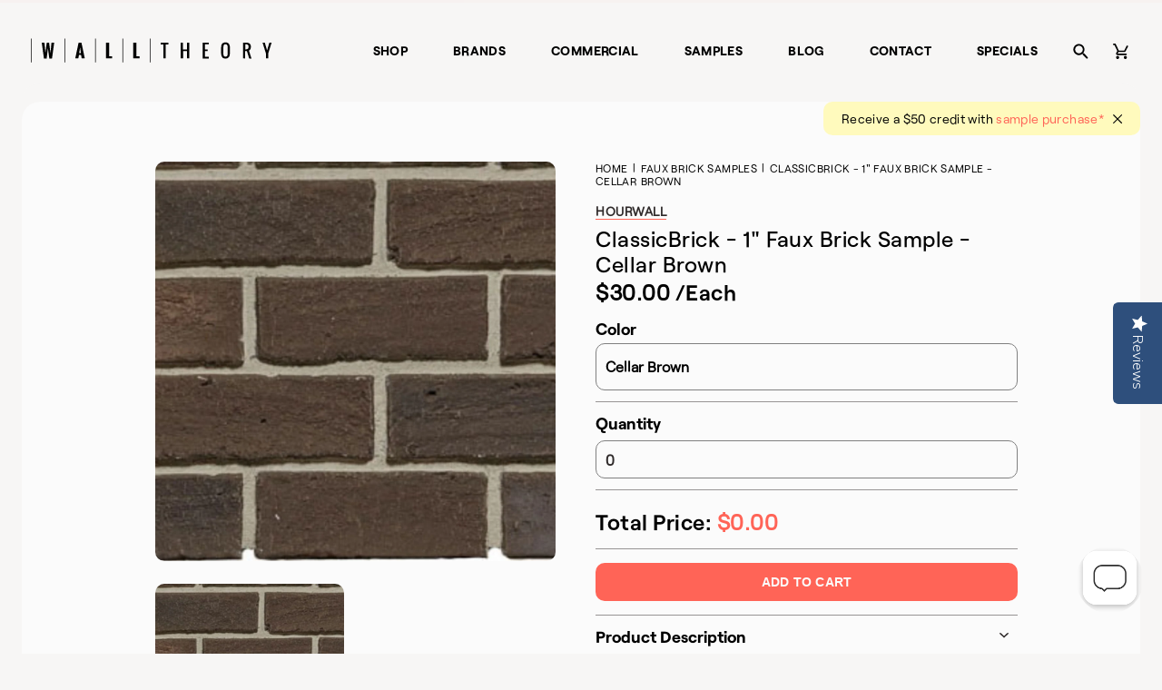

--- FILE ---
content_type: text/html; charset=utf-8
request_url: https://www.walltheory.ca/collections/faux-brick-samples/products/classicbrick-sample-1-cellar-brown
body_size: 31018
content:
<!doctype html>
<html lang="en">
<head>
  <title>Classic BRICK | Faux Brick Panel cellarBROWN Sample</title>
  <meta charset="utf-8">
  <meta http-equiv="X-UA-Compatible" content="IE=edge,chrome=1">
  <meta name="description" content="We provide the best classics perfectly bricks design for your home in both traditional and modern architectural styles.">
  <link rel="canonical" href="https://www.walltheory.ca/products/classicbrick-sample-1-cellar-brown">
  <link rel="shortcut icon" href="//www.walltheory.ca/cdn/shop/t/29/assets/favicon-32x32_small.png?v=130887421599215434471743446327" type="image/png">
  <meta name="viewport" content="width=device-width,initial-scale=1,shrink-to-fit=no">
  <link href="//www.walltheory.ca/cdn/shop/t/29/assets/swiper-bundle.min.css?v=12155574870350870201743446329" rel="stylesheet" type="text/css" media="all" />
  <script src="//www.walltheory.ca/cdn/shop/t/29/assets/swiper-bundle.min.js?v=56076308614462767071743446329" type="text/javascript"></script>
  
<link href="//www.walltheory.ca/cdn/shop/t/29/assets/bundle.theme.css?v=162157151551947752881743446290" rel="stylesheet" type="text/css" media="all" />


  
  <link href="//www.walltheory.ca/cdn/shop/t/29/assets/bundle.product.css?v=165766601672752244661743446288" rel="stylesheet" type="text/css" media="all" />

  <script src="//www.walltheory.ca/cdn/shop/t/29/assets/lazysizes.min.js?v=56805471290311245611743446329" type="text/javascript"></script>
  <script>window.performance && window.performance.mark && window.performance.mark('shopify.content_for_header.start');</script><meta name="google-site-verification" content="KkUSAp-uMRqa9sPcqfq37skgSCUB5alayfxds9vUBk0">
<meta name="google-site-verification" content="bN2-TSMXNDCrYIEZi__n85K_4VXu0I8MyomvfUMMqlQ">
<meta id="shopify-digital-wallet" name="shopify-digital-wallet" content="/20476747/digital_wallets/dialog">
<meta name="shopify-checkout-api-token" content="cfc11b3e776f3c49424bec873e0c80ca">
<link rel="alternate" type="application/json+oembed" href="https://www.walltheory.ca/products/classicbrick-sample-1-cellar-brown.oembed">
<script async="async" src="/checkouts/internal/preloads.js?locale=en-CA"></script>
<link rel="preconnect" href="https://shop.app" crossorigin="anonymous">
<script async="async" src="https://shop.app/checkouts/internal/preloads.js?locale=en-CA&shop_id=20476747" crossorigin="anonymous"></script>
<script id="shopify-features" type="application/json">{"accessToken":"cfc11b3e776f3c49424bec873e0c80ca","betas":["rich-media-storefront-analytics"],"domain":"www.walltheory.ca","predictiveSearch":true,"shopId":20476747,"locale":"en"}</script>
<script>var Shopify = Shopify || {};
Shopify.shop = "2storee-ca.myshopify.com";
Shopify.locale = "en";
Shopify.currency = {"active":"CAD","rate":"1.0"};
Shopify.country = "CA";
Shopify.theme = {"name":"Walltheory 2.0.6 CA","id":133124161623,"schema_name":"Wall Theory","schema_version":"1.0.0","theme_store_id":null,"role":"main"};
Shopify.theme.handle = "null";
Shopify.theme.style = {"id":null,"handle":null};
Shopify.cdnHost = "www.walltheory.ca/cdn";
Shopify.routes = Shopify.routes || {};
Shopify.routes.root = "/";</script>
<script type="module">!function(o){(o.Shopify=o.Shopify||{}).modules=!0}(window);</script>
<script>!function(o){function n(){var o=[];function n(){o.push(Array.prototype.slice.apply(arguments))}return n.q=o,n}var t=o.Shopify=o.Shopify||{};t.loadFeatures=n(),t.autoloadFeatures=n()}(window);</script>
<script>
  window.ShopifyPay = window.ShopifyPay || {};
  window.ShopifyPay.apiHost = "shop.app\/pay";
  window.ShopifyPay.redirectState = null;
</script>
<script id="shop-js-analytics" type="application/json">{"pageType":"product"}</script>
<script defer="defer" async type="module" src="//www.walltheory.ca/cdn/shopifycloud/shop-js/modules/v2/client.init-shop-cart-sync_WVOgQShq.en.esm.js"></script>
<script defer="defer" async type="module" src="//www.walltheory.ca/cdn/shopifycloud/shop-js/modules/v2/chunk.common_C_13GLB1.esm.js"></script>
<script defer="defer" async type="module" src="//www.walltheory.ca/cdn/shopifycloud/shop-js/modules/v2/chunk.modal_CLfMGd0m.esm.js"></script>
<script type="module">
  await import("//www.walltheory.ca/cdn/shopifycloud/shop-js/modules/v2/client.init-shop-cart-sync_WVOgQShq.en.esm.js");
await import("//www.walltheory.ca/cdn/shopifycloud/shop-js/modules/v2/chunk.common_C_13GLB1.esm.js");
await import("//www.walltheory.ca/cdn/shopifycloud/shop-js/modules/v2/chunk.modal_CLfMGd0m.esm.js");

  window.Shopify.SignInWithShop?.initShopCartSync?.({"fedCMEnabled":true,"windoidEnabled":true});

</script>
<script>
  window.Shopify = window.Shopify || {};
  if (!window.Shopify.featureAssets) window.Shopify.featureAssets = {};
  window.Shopify.featureAssets['shop-js'] = {"shop-cart-sync":["modules/v2/client.shop-cart-sync_DuR37GeY.en.esm.js","modules/v2/chunk.common_C_13GLB1.esm.js","modules/v2/chunk.modal_CLfMGd0m.esm.js"],"init-fed-cm":["modules/v2/client.init-fed-cm_BucUoe6W.en.esm.js","modules/v2/chunk.common_C_13GLB1.esm.js","modules/v2/chunk.modal_CLfMGd0m.esm.js"],"shop-toast-manager":["modules/v2/client.shop-toast-manager_B0JfrpKj.en.esm.js","modules/v2/chunk.common_C_13GLB1.esm.js","modules/v2/chunk.modal_CLfMGd0m.esm.js"],"init-shop-cart-sync":["modules/v2/client.init-shop-cart-sync_WVOgQShq.en.esm.js","modules/v2/chunk.common_C_13GLB1.esm.js","modules/v2/chunk.modal_CLfMGd0m.esm.js"],"shop-button":["modules/v2/client.shop-button_B_U3bv27.en.esm.js","modules/v2/chunk.common_C_13GLB1.esm.js","modules/v2/chunk.modal_CLfMGd0m.esm.js"],"init-windoid":["modules/v2/client.init-windoid_DuP9q_di.en.esm.js","modules/v2/chunk.common_C_13GLB1.esm.js","modules/v2/chunk.modal_CLfMGd0m.esm.js"],"shop-cash-offers":["modules/v2/client.shop-cash-offers_BmULhtno.en.esm.js","modules/v2/chunk.common_C_13GLB1.esm.js","modules/v2/chunk.modal_CLfMGd0m.esm.js"],"pay-button":["modules/v2/client.pay-button_CrPSEbOK.en.esm.js","modules/v2/chunk.common_C_13GLB1.esm.js","modules/v2/chunk.modal_CLfMGd0m.esm.js"],"init-customer-accounts":["modules/v2/client.init-customer-accounts_jNk9cPYQ.en.esm.js","modules/v2/client.shop-login-button_DJ5ldayH.en.esm.js","modules/v2/chunk.common_C_13GLB1.esm.js","modules/v2/chunk.modal_CLfMGd0m.esm.js"],"avatar":["modules/v2/client.avatar_BTnouDA3.en.esm.js"],"checkout-modal":["modules/v2/client.checkout-modal_pBPyh9w8.en.esm.js","modules/v2/chunk.common_C_13GLB1.esm.js","modules/v2/chunk.modal_CLfMGd0m.esm.js"],"init-shop-for-new-customer-accounts":["modules/v2/client.init-shop-for-new-customer-accounts_BUoCy7a5.en.esm.js","modules/v2/client.shop-login-button_DJ5ldayH.en.esm.js","modules/v2/chunk.common_C_13GLB1.esm.js","modules/v2/chunk.modal_CLfMGd0m.esm.js"],"init-customer-accounts-sign-up":["modules/v2/client.init-customer-accounts-sign-up_CnczCz9H.en.esm.js","modules/v2/client.shop-login-button_DJ5ldayH.en.esm.js","modules/v2/chunk.common_C_13GLB1.esm.js","modules/v2/chunk.modal_CLfMGd0m.esm.js"],"init-shop-email-lookup-coordinator":["modules/v2/client.init-shop-email-lookup-coordinator_CzjY5t9o.en.esm.js","modules/v2/chunk.common_C_13GLB1.esm.js","modules/v2/chunk.modal_CLfMGd0m.esm.js"],"shop-follow-button":["modules/v2/client.shop-follow-button_CsYC63q7.en.esm.js","modules/v2/chunk.common_C_13GLB1.esm.js","modules/v2/chunk.modal_CLfMGd0m.esm.js"],"shop-login-button":["modules/v2/client.shop-login-button_DJ5ldayH.en.esm.js","modules/v2/chunk.common_C_13GLB1.esm.js","modules/v2/chunk.modal_CLfMGd0m.esm.js"],"shop-login":["modules/v2/client.shop-login_B9ccPdmx.en.esm.js","modules/v2/chunk.common_C_13GLB1.esm.js","modules/v2/chunk.modal_CLfMGd0m.esm.js"],"lead-capture":["modules/v2/client.lead-capture_D0K_KgYb.en.esm.js","modules/v2/chunk.common_C_13GLB1.esm.js","modules/v2/chunk.modal_CLfMGd0m.esm.js"],"payment-terms":["modules/v2/client.payment-terms_BWmiNN46.en.esm.js","modules/v2/chunk.common_C_13GLB1.esm.js","modules/v2/chunk.modal_CLfMGd0m.esm.js"]};
</script>
<script>(function() {
  var isLoaded = false;
  function asyncLoad() {
    if (isLoaded) return;
    isLoaded = true;
    var urls = ["https:\/\/customer-first-focus.b-cdn.net\/cffPCLoader_min.js?shop=2storee-ca.myshopify.com"];
    for (var i = 0; i < urls.length; i++) {
      var s = document.createElement('script');
      s.type = 'text/javascript';
      s.async = true;
      s.src = urls[i];
      var x = document.getElementsByTagName('script')[0];
      x.parentNode.insertBefore(s, x);
    }
  };
  if(window.attachEvent) {
    window.attachEvent('onload', asyncLoad);
  } else {
    window.addEventListener('load', asyncLoad, false);
  }
})();</script>
<script id="__st">var __st={"a":20476747,"offset":-25200,"reqid":"082541fa-afe9-4a1f-be72-b49a490af07a-1769676209","pageurl":"www.walltheory.ca\/collections\/faux-brick-samples\/products\/classicbrick-sample-1-cellar-brown","u":"037e9737cb20","p":"product","rtyp":"product","rid":6721325924439};</script>
<script>window.ShopifyPaypalV4VisibilityTracking = true;</script>
<script id="captcha-bootstrap">!function(){'use strict';const t='contact',e='account',n='new_comment',o=[[t,t],['blogs',n],['comments',n],[t,'customer']],c=[[e,'customer_login'],[e,'guest_login'],[e,'recover_customer_password'],[e,'create_customer']],r=t=>t.map((([t,e])=>`form[action*='/${t}']:not([data-nocaptcha='true']) input[name='form_type'][value='${e}']`)).join(','),a=t=>()=>t?[...document.querySelectorAll(t)].map((t=>t.form)):[];function s(){const t=[...o],e=r(t);return a(e)}const i='password',u='form_key',d=['recaptcha-v3-token','g-recaptcha-response','h-captcha-response',i],f=()=>{try{return window.sessionStorage}catch{return}},m='__shopify_v',_=t=>t.elements[u];function p(t,e,n=!1){try{const o=window.sessionStorage,c=JSON.parse(o.getItem(e)),{data:r}=function(t){const{data:e,action:n}=t;return t[m]||n?{data:e,action:n}:{data:t,action:n}}(c);for(const[e,n]of Object.entries(r))t.elements[e]&&(t.elements[e].value=n);n&&o.removeItem(e)}catch(o){console.error('form repopulation failed',{error:o})}}const l='form_type',E='cptcha';function T(t){t.dataset[E]=!0}const w=window,h=w.document,L='Shopify',v='ce_forms',y='captcha';let A=!1;((t,e)=>{const n=(g='f06e6c50-85a8-45c8-87d0-21a2b65856fe',I='https://cdn.shopify.com/shopifycloud/storefront-forms-hcaptcha/ce_storefront_forms_captcha_hcaptcha.v1.5.2.iife.js',D={infoText:'Protected by hCaptcha',privacyText:'Privacy',termsText:'Terms'},(t,e,n)=>{const o=w[L][v],c=o.bindForm;if(c)return c(t,g,e,D).then(n);var r;o.q.push([[t,g,e,D],n]),r=I,A||(h.body.append(Object.assign(h.createElement('script'),{id:'captcha-provider',async:!0,src:r})),A=!0)});var g,I,D;w[L]=w[L]||{},w[L][v]=w[L][v]||{},w[L][v].q=[],w[L][y]=w[L][y]||{},w[L][y].protect=function(t,e){n(t,void 0,e),T(t)},Object.freeze(w[L][y]),function(t,e,n,w,h,L){const[v,y,A,g]=function(t,e,n){const i=e?o:[],u=t?c:[],d=[...i,...u],f=r(d),m=r(i),_=r(d.filter((([t,e])=>n.includes(e))));return[a(f),a(m),a(_),s()]}(w,h,L),I=t=>{const e=t.target;return e instanceof HTMLFormElement?e:e&&e.form},D=t=>v().includes(t);t.addEventListener('submit',(t=>{const e=I(t);if(!e)return;const n=D(e)&&!e.dataset.hcaptchaBound&&!e.dataset.recaptchaBound,o=_(e),c=g().includes(e)&&(!o||!o.value);(n||c)&&t.preventDefault(),c&&!n&&(function(t){try{if(!f())return;!function(t){const e=f();if(!e)return;const n=_(t);if(!n)return;const o=n.value;o&&e.removeItem(o)}(t);const e=Array.from(Array(32),(()=>Math.random().toString(36)[2])).join('');!function(t,e){_(t)||t.append(Object.assign(document.createElement('input'),{type:'hidden',name:u})),t.elements[u].value=e}(t,e),function(t,e){const n=f();if(!n)return;const o=[...t.querySelectorAll(`input[type='${i}']`)].map((({name:t})=>t)),c=[...d,...o],r={};for(const[a,s]of new FormData(t).entries())c.includes(a)||(r[a]=s);n.setItem(e,JSON.stringify({[m]:1,action:t.action,data:r}))}(t,e)}catch(e){console.error('failed to persist form',e)}}(e),e.submit())}));const S=(t,e)=>{t&&!t.dataset[E]&&(n(t,e.some((e=>e===t))),T(t))};for(const o of['focusin','change'])t.addEventListener(o,(t=>{const e=I(t);D(e)&&S(e,y())}));const B=e.get('form_key'),M=e.get(l),P=B&&M;t.addEventListener('DOMContentLoaded',(()=>{const t=y();if(P)for(const e of t)e.elements[l].value===M&&p(e,B);[...new Set([...A(),...v().filter((t=>'true'===t.dataset.shopifyCaptcha))])].forEach((e=>S(e,t)))}))}(h,new URLSearchParams(w.location.search),n,t,e,['guest_login'])})(!0,!0)}();</script>
<script integrity="sha256-4kQ18oKyAcykRKYeNunJcIwy7WH5gtpwJnB7kiuLZ1E=" data-source-attribution="shopify.loadfeatures" defer="defer" src="//www.walltheory.ca/cdn/shopifycloud/storefront/assets/storefront/load_feature-a0a9edcb.js" crossorigin="anonymous"></script>
<script crossorigin="anonymous" defer="defer" src="//www.walltheory.ca/cdn/shopifycloud/storefront/assets/shopify_pay/storefront-65b4c6d7.js?v=20250812"></script>
<script data-source-attribution="shopify.dynamic_checkout.dynamic.init">var Shopify=Shopify||{};Shopify.PaymentButton=Shopify.PaymentButton||{isStorefrontPortableWallets:!0,init:function(){window.Shopify.PaymentButton.init=function(){};var t=document.createElement("script");t.src="https://www.walltheory.ca/cdn/shopifycloud/portable-wallets/latest/portable-wallets.en.js",t.type="module",document.head.appendChild(t)}};
</script>
<script data-source-attribution="shopify.dynamic_checkout.buyer_consent">
  function portableWalletsHideBuyerConsent(e){var t=document.getElementById("shopify-buyer-consent"),n=document.getElementById("shopify-subscription-policy-button");t&&n&&(t.classList.add("hidden"),t.setAttribute("aria-hidden","true"),n.removeEventListener("click",e))}function portableWalletsShowBuyerConsent(e){var t=document.getElementById("shopify-buyer-consent"),n=document.getElementById("shopify-subscription-policy-button");t&&n&&(t.classList.remove("hidden"),t.removeAttribute("aria-hidden"),n.addEventListener("click",e))}window.Shopify?.PaymentButton&&(window.Shopify.PaymentButton.hideBuyerConsent=portableWalletsHideBuyerConsent,window.Shopify.PaymentButton.showBuyerConsent=portableWalletsShowBuyerConsent);
</script>
<script data-source-attribution="shopify.dynamic_checkout.cart.bootstrap">document.addEventListener("DOMContentLoaded",(function(){function t(){return document.querySelector("shopify-accelerated-checkout-cart, shopify-accelerated-checkout")}if(t())Shopify.PaymentButton.init();else{new MutationObserver((function(e,n){t()&&(Shopify.PaymentButton.init(),n.disconnect())})).observe(document.body,{childList:!0,subtree:!0})}}));
</script>
<link id="shopify-accelerated-checkout-styles" rel="stylesheet" media="screen" href="https://www.walltheory.ca/cdn/shopifycloud/portable-wallets/latest/accelerated-checkout-backwards-compat.css" crossorigin="anonymous">
<style id="shopify-accelerated-checkout-cart">
        #shopify-buyer-consent {
  margin-top: 1em;
  display: inline-block;
  width: 100%;
}

#shopify-buyer-consent.hidden {
  display: none;
}

#shopify-subscription-policy-button {
  background: none;
  border: none;
  padding: 0;
  text-decoration: underline;
  font-size: inherit;
  cursor: pointer;
}

#shopify-subscription-policy-button::before {
  box-shadow: none;
}

      </style>

<script>window.performance && window.performance.mark && window.performance.mark('shopify.content_for_header.end');</script>
  <script src="https://ajax.googleapis.com/ajax/libs/jquery/3.1.1/jquery.min.js"></script>
  
  
  
<link href="//www.walltheory.ca/cdn/shop/t/29/assets/bundle.product.css?v=165766601672752244661743446288" rel="stylesheet" type="text/css" media="all" />


  
  <link href="//www.walltheory.ca/cdn/shop/t/29/assets/bundle.product.css?v=165766601672752244661743446288" rel="stylesheet" type="text/css" media="all" />

    <script src="https://cdn.jsdelivr.net/npm/vue/dist/vue.js"></script> 
  
  <script type="text/javascript">
  (function e(){var e=document.createElement("script");e.type="text/javascript",e.async=true,e.src="//staticw2.yotpo.com/RQlcPLpGMDDg3qL2vvRvqrniqvASXCvklquHvXZm/widget.js";var t=document.getElementsByTagName("script")[0];t.parentNode.insertBefore(e,t)})();
  </script>
  
  <!-- Global site tag (gtag.js) - Google Analytics -->
<script async src="https://www.googletagmanager.com/gtag/js?id=UA-38890638-8"></script>
<script>
  window.dataLayer = window.dataLayer || [];
  function gtag(){dataLayer.push(arguments);}
  gtag('js', new Date());

  gtag('config', 'UA-38890638-8');
  gtag('config', 'AW-956831991');
  
  gtag('set', {'user_id': ''}); // Set the user ID using signed-in user_id.
</script>

  <!-- chat added oct 23 | removed jun4/24 -->
  <!-- <script id="exceedChatWidget"
  src="https://chat.exceed.ai/exceedChatWidget.js"
  sequenceid="6515a0db744204160dd3f47e"
  utm_source="auto">
  </script> -->

 <!-- Widget Button Styles | added jun4/24 -->
  <style>
      .widget-button {
          position: fixed;
          bottom: 20px;
          right: 20px;
          width: 75px; /* Adjust size as needed */
          height: 75px; /* Adjust size as needed */
          background: url('https://513086.fs1.hubspotusercontent-na1.net/hubfs/513086/Website%20Widgets/Mono%206.png') no-repeat center center;
          background-size: contain;
          border: none;
          border-radius: 50%; /* Makes the button round */
          cursor: pointer;
          z-index: 1000;
      }
  </style>
  <!-- Widget Button Script -->
  <script>
      function createWidgetButton() {
          var button = document.createElement('button');
          button.className = 'widget-button';
          button.onclick = function() {
              window.open('https://wall-theory-contact-us.vercel.app/', '_blank').focus();
          };
          document.body.appendChild(button);
      }
      window.onload = function() {
          createWidgetButton();
      };
  </script>
  
  <meta name="msvalidate.01" content="82625E4AC26351C94839267344B84634" />
  <meta charset="utf-8">
  <!-- Added by sandip -->
  <meta name="google-site-verification" content="3OMl0RvlzokVuRmwzoB6n42HxdmwyuSrRHklz8cwhW0" />
  <!-- Ended --> 
  <meta name="google-site-verification" content="Kl5_dCSyOtFNJBbJFc1s5t6K8j-oXas-LP6mSfgiwH8" />
  <meta name="facebook-domain-verification" content="ysxlt65qbgh30emvyz7p48ps6gxotl" />
  <!-- Redirection App for US/Can -->
  <script src="https://modapps.com.au/geolocationredirect/assets/geo/2storee-ca.myshopify.com/main_geo.js" type="text/javascript"></script>  
<script>
var safariBrowserCompatibility = false;
var sessionStCall = false;
var ajaxLinkUrl = 'https://modapps.com.au/geolocationredirect/assets/geo/2storee-ca.myshopify.com/geolocationredirect.js';
 if(typeof(Storage) !== 'undefined') {
       try {
                localStorage.setItem('lStorageBrowserCheck', 1);
                localStorage.removeItem('lStorageBrowserCheck');
                safariBrowserCompatibility = true;
            } 
            catch (e) {
                Storage.prototype._setItem = Storage.prototype.setItem;
                Storage.prototype.setItem = function () { };
                safariBrowserCompatibility = false;
                console.log('Sorry, your browser does not support web storage...');
            }
            if (safariBrowserCompatibility) {
                if (window.sessionStorage.geoJsCodeTxt) {
                    sessionStCall = true;
                } else {
                    sessionStCall = false;
                }
            }
    } else {
            safariBrowserCompatibility = false;
            sessionStCall = false;
            console.log('Sorry, your browser does not support web storage...');
        }
if(sessionStCall){
          var s = document.createElement('script');
        s.type = 'text/javascript';
        try{
          s.appendChild(document.CreateTextNode(window.sessionStorage.geoJsCodeTxt));
          document.getElementsByTagName('head')[0].appendChild(s);
          
        }
        catch (e) {
          s.text = window.sessionStorage.geoJsCodeTxt;
          document.getElementsByTagName('head')[0].appendChild(s);
          
        }
  }
else {
  if (typeof modBarjquery !== 'undefined') {
    modBarjquery.ajax({
          type: 'GET',
          data: { urlajaxpath : ajaxLinkUrl },  
          dataType: 'text', 
          async: false,
          url: 'https://modapps.com.au/geolocationredirect/getfilecs.php',
          timeout: 7000,   
          success: function (data) {           
            var tempScriptTxt = '';
                    if (safariBrowserCompatibility) {
                        window.sessionStorage.geoJsCodeTxt = data;
                        tempScriptTxt = window.sessionStorage.geoJsCodeTxt;
                    }  
                    else {
                      tempScriptTxt = data;
                      //alert(tempScriptTxt);
                    }                  
                    var s = document.createElement('script');
                    s.type = 'text/javascript';
                    try {
                        s.appendChild(document.CreateTextNode(tempScriptTxt));
                        document.getElementsByTagName('head')[0].appendChild(s);

                    }
                    catch (e) {
                        s.text = tempScriptTxt;
                        document.getElementsByTagName('head')[0].appendChild(s);

                    } }, 
          error: function (data) 
            { console.log('Cannot load service from server'); }
    });
  }
}
</script> 
  <script type="text/javascript">
      var dataLayer=[{'event':'userid',
                    'userId': ''
                    }];
 
    </script>
 
 <!-- GTM Container -->
<script>(function(w,d,s,l,i){w[l]=w[l]||[];w[l].push({'gtm.start':
new Date().getTime(),event:'gtm.js'});var f=d.getElementsByTagName(s)[0],
j=d.createElement(s),dl=l!='dataLayer'?'&l='+l:'';j.async=true;j.src=
'https://www.googletagmanager.com/gtm.js?id='+i+dl;f.parentNode.insertBefore(j,f);
})(window,document,'script','dataLayer','GTM-5JHV63F');</script>
<!-- End GTM Container--><script>
 
       
    var cartItems = [];
      
     var productCat;
      var productCatPage;
     if(typeof sessionStorage.productCategory !== 'undefined'){
        var productCat = sessionStorage.productCategory;
        var productCatPage = sessionStorage.productCategoryPage;
      }
      else{
        var productCat = "All Collections";
      var productCatPage = 1;
      }
    dataLayer.push({
        'event': 'productdetail',
        'ecommerce': {
          'detail': {
            'actionField': {'list': productCat+" Page "+productCatPage},
            'products': [{
              'item_name': 'ClassicBrick - 1" Faux Brick Sample - Cellar Brown',                    
              'item_id': '6721325924439',
              'price':'30.00',
              'item_brand': 'Wall Theory Canada',
              'item_category': productCat,
             'item_variant': '39589485215831',
              'item_position': sessionStorage.productNumber
 
             }]
           }
         },
 
      });
 
    
      $(document).on("click", ".ProductForm__AddAllToCart", function(){
        if(typeof sessionStorage.productCategory !== 'undefined'){
      var productCat = sessionStorage.productCategory;
        var productCatPage = sessionStorage.productCategoryPage;
      }
      else{
        var productCat = "All Collections";
      var productCatPage = 1;
      }
 
        cartItems.push({
              'event': 'removeFromCart',
              'ecommerce': {
                'currencyCode': 'CAD',
                'remove': {  
                  'actionField': {'list': productCat+" Page "+productCatPage},
                  'products': [{                        
                    'name': 'ClassicBrick - 1" Faux Brick Sample - Cellar Brown',
                    'id': '6721325924439',
                    'price': '30.00',
                    'brand': 'Wall Theory Canada',
                    'category': productCat,
                    'variant': '39589485215831',
                    'quantity': 1,
                    'position': sessionStorage.productNumber
                   }]
                }
              }
            })
            dataLayer.push({
              'event': 'addToCart',
              'ecommerce': {
                'currencyCode': 'CAD',
                'add': {
                  'actionField': {'list': productCat+" Page "+productCatPage},
                  'products': [{                        
                    'name': 'ClassicBrick - 1" Faux Brick Sample - Cellar Brown',
                    'id': '6721325924439',
                    'price': '30.00',
                    'brand': 'Wall Theory Canada',
                    'category': productCat,
                    'variant': '39589485215831',
                    'quantity': 1,
                    'position': sessionStorage.productNumber
                   }]
                }
              }
            });
 
 
      });
      $(document).on("click", ".cart__checkout", function(){
     var productCat;
      var productCatPage;
     if(typeof sessionStorage.productCategory !== 'undefined'){
        var productCat = sessionStorage.productCategory;
        var productCatPage = sessionStorage.productCategoryPage;
      }
      else{
      var productCat = "";
      var productCatPage = 1;
      }
     dataLayer.push({
      'event': 'checkout',
      'ecommerce': {
        'currencyCode': 'CAD',
        'checkout': {
          'checkout_value': '0',
          'actionField': {'list': productCat+" Page "+productCatPage},
          'products': []
        }
      }
    })});
 
      var productCat;
      var productCatPage;
     if(typeof sessionStorage.productCategory !== 'undefined'){
        var productCat = sessionStorage.productCategory;
        var productCatPage = sessionStorage.productCategoryPage;
      }
      else{
        var productCat = "";
      var productCatPage = 1;
      }
      
      console.log(cartItems);
 
      $(document).on("click", ".js-qty__adjust--minus", function(){
        var productRemoveId = $(this).prev().attr('id');
        //alert(cartItems.length);
        for (i = 0; i < cartItems.length; i++) {
            var cartRemoveId = cartItems[i]["ecommerce"]["remove"]["products"][0]["variant"];
          console.log("productRemoveId",productRemoveId);
          console.log("cartRemoveId",cartRemoveId);
 
          if(productRemoveId.includes(cartRemoveId)){
            //alert('yay');
            console.log("Yes");
            dataLayer.push(cartItems[i]);
            cartItems.splice(i, 1);
          }}
 
     console.log("after",cartItems);
      });
      $(document).on("click", "a", function(){
        var productCat;
      var productCatPage;
     if(typeof sessionStorage.productCategory !== 'undefined'){
        var productCat = sessionStorage.productCategory;
        var productCatPage = sessionStorage.productCategoryPage;
      }
      else{
        var productCat = "";
      var productCatPage = 1;
      }
        var a_tag= $(this).attr("href");
        
      });
      console.log("product");
 
      $(document).ready ( function () {
      $("form").submit(function() {
        //alert("fd");
        var productCat;
      var productCatPage;
     if(typeof sessionStorage.productCategory !== 'undefined'){
        var productCat = sessionStorage.productCategory;
        var productCatPage = sessionStorage.productCategoryPage;
      }
      else{
        var productCat = "All Collections";
      var productCatPage = 1;
      }
        var formAction = $(this).attr("action");
       //alert("add to cart button clicked outside");
        if(formAction == '/cart/add'){
        //alert("add to cart button clicked");
        cartItems.push({
              'event': 'removeFromCart',
              'ecommerce': {
                'currencyCode': 'CAD',
                'remove': {  
                  'actionField': {'list': productCat+" Page "+productCatPage},
                  'products': [{                        
                    'name': 'ClassicBrick - 1" Faux Brick Sample - Cellar Brown',
                    'id': '6721325924439',
                    'price': '30.00',
                    'brand': 'Wall Theory Canada',
                    'category': productCat,
                    'variant': '39589485215831',
                    'quantity': 1,
                    'position': sessionStorage.productNumber
                   }]
                }
              }
            })
            dataLayer.push({
              'event': 'addToCart',
              'ecommerce': {
                'currencyCode': 'CAD',
                'add': {
                  'actionField': {'list': productCat+" Page "+productCatPage},
                  'products': [{                        
                    'name': 'ClassicBrick - 1" Faux Brick Sample - Cellar Brown',
                    'id': '6721325924439',
                    'price': '30.00',
                    'brand': 'Wall Theory Canada',
                    'category': productCat,
                    'variant': '39589485215831',
                    'quantity': 1,
                    'position': sessionStorage.productNumber
                   }]
                }
              }
            });
 
 
        }
        if(formAction == '/cart'){
          var productCat;
      var productCatPage;
     if(typeof sessionStorage.productCategory !== 'undefined'){
        var productCat = sessionStorage.productCategory;
        var productCatPage = sessionStorage.productCategoryPage;
      }
      else{
      var productCat = "";
      var productCatPage = 1;
      }
        //alert("Check out button clicked");
          dataLayer.push({
      'event': 'checkout',
      'ecommerce': {
        'currencyCode': 'CAD',
        'checkout_value': '0.00',
        'checkout': {
          'actionField': {'list': productCat+" Page "+productCatPage},
          'products': []
        }
      }
    })
        }
 
        //some other stuff...
    });  
      });
 
      </script>
  
<!-- BEGIN app block: shopify://apps/klaviyo-email-marketing-sms/blocks/klaviyo-onsite-embed/2632fe16-c075-4321-a88b-50b567f42507 -->












  <script async src="https://static.klaviyo.com/onsite/js/RzVJPd/klaviyo.js?company_id=RzVJPd"></script>
  <script>!function(){if(!window.klaviyo){window._klOnsite=window._klOnsite||[];try{window.klaviyo=new Proxy({},{get:function(n,i){return"push"===i?function(){var n;(n=window._klOnsite).push.apply(n,arguments)}:function(){for(var n=arguments.length,o=new Array(n),w=0;w<n;w++)o[w]=arguments[w];var t="function"==typeof o[o.length-1]?o.pop():void 0,e=new Promise((function(n){window._klOnsite.push([i].concat(o,[function(i){t&&t(i),n(i)}]))}));return e}}})}catch(n){window.klaviyo=window.klaviyo||[],window.klaviyo.push=function(){var n;(n=window._klOnsite).push.apply(n,arguments)}}}}();</script>

  
    <script id="viewed_product">
      if (item == null) {
        var _learnq = _learnq || [];

        var MetafieldReviews = null
        var MetafieldYotpoRating = null
        var MetafieldYotpoCount = null
        var MetafieldLooxRating = null
        var MetafieldLooxCount = null
        var okendoProduct = null
        var okendoProductReviewCount = null
        var okendoProductReviewAverageValue = null
        try {
          // The following fields are used for Customer Hub recently viewed in order to add reviews.
          // This information is not part of __kla_viewed. Instead, it is part of __kla_viewed_reviewed_items
          MetafieldReviews = {};
          MetafieldYotpoRating = null
          MetafieldYotpoCount = null
          MetafieldLooxRating = null
          MetafieldLooxCount = null

          okendoProduct = null
          // If the okendo metafield is not legacy, it will error, which then requires the new json formatted data
          if (okendoProduct && 'error' in okendoProduct) {
            okendoProduct = null
          }
          okendoProductReviewCount = okendoProduct ? okendoProduct.reviewCount : null
          okendoProductReviewAverageValue = okendoProduct ? okendoProduct.reviewAverageValue : null
        } catch (error) {
          console.error('Error in Klaviyo onsite reviews tracking:', error);
        }

        var item = {
          Name: "ClassicBrick - 1\" Faux Brick Sample - Cellar Brown",
          ProductID: 6721325924439,
          Categories: ["All Collections","All Our Products","All Samples","Brick Samples","Faux Brick Samples","Faux Brick Wall Panels","Faux Classic Brick Sample","Set Faux ClassicBrick Panel - 1\" cellar brown"],
          ImageURL: "https://www.walltheory.ca/cdn/shop/products/Cellarbrown1_grande.png?v=1649446651",
          URL: "https://www.walltheory.ca/products/classicbrick-sample-1-cellar-brown",
          Brand: "Hourwall",
          Price: "$30.00",
          Value: "30.00",
          CompareAtPrice: "$0.00"
        };
        _learnq.push(['track', 'Viewed Product', item]);
        _learnq.push(['trackViewedItem', {
          Title: item.Name,
          ItemId: item.ProductID,
          Categories: item.Categories,
          ImageUrl: item.ImageURL,
          Url: item.URL,
          Metadata: {
            Brand: item.Brand,
            Price: item.Price,
            Value: item.Value,
            CompareAtPrice: item.CompareAtPrice
          },
          metafields:{
            reviews: MetafieldReviews,
            yotpo:{
              rating: MetafieldYotpoRating,
              count: MetafieldYotpoCount,
            },
            loox:{
              rating: MetafieldLooxRating,
              count: MetafieldLooxCount,
            },
            okendo: {
              rating: okendoProductReviewAverageValue,
              count: okendoProductReviewCount,
            }
          }
        }]);
      }
    </script>
  




  <script>
    window.klaviyoReviewsProductDesignMode = false
  </script>







<!-- END app block --><meta property="og:image" content="https://cdn.shopify.com/s/files/1/2047/6747/products/Cellarbrown1.png?v=1649446651" />
<meta property="og:image:secure_url" content="https://cdn.shopify.com/s/files/1/2047/6747/products/Cellarbrown1.png?v=1649446651" />
<meta property="og:image:width" content="1080" />
<meta property="og:image:height" content="1080" />
<link href="https://monorail-edge.shopifysvc.com" rel="dns-prefetch">
<script>(function(){if ("sendBeacon" in navigator && "performance" in window) {try {var session_token_from_headers = performance.getEntriesByType('navigation')[0].serverTiming.find(x => x.name == '_s').description;} catch {var session_token_from_headers = undefined;}var session_cookie_matches = document.cookie.match(/_shopify_s=([^;]*)/);var session_token_from_cookie = session_cookie_matches && session_cookie_matches.length === 2 ? session_cookie_matches[1] : "";var session_token = session_token_from_headers || session_token_from_cookie || "";function handle_abandonment_event(e) {var entries = performance.getEntries().filter(function(entry) {return /monorail-edge.shopifysvc.com/.test(entry.name);});if (!window.abandonment_tracked && entries.length === 0) {window.abandonment_tracked = true;var currentMs = Date.now();var navigation_start = performance.timing.navigationStart;var payload = {shop_id: 20476747,url: window.location.href,navigation_start,duration: currentMs - navigation_start,session_token,page_type: "product"};window.navigator.sendBeacon("https://monorail-edge.shopifysvc.com/v1/produce", JSON.stringify({schema_id: "online_store_buyer_site_abandonment/1.1",payload: payload,metadata: {event_created_at_ms: currentMs,event_sent_at_ms: currentMs}}));}}window.addEventListener('pagehide', handle_abandonment_event);}}());</script>
<script id="web-pixels-manager-setup">(function e(e,d,r,n,o){if(void 0===o&&(o={}),!Boolean(null===(a=null===(i=window.Shopify)||void 0===i?void 0:i.analytics)||void 0===a?void 0:a.replayQueue)){var i,a;window.Shopify=window.Shopify||{};var t=window.Shopify;t.analytics=t.analytics||{};var s=t.analytics;s.replayQueue=[],s.publish=function(e,d,r){return s.replayQueue.push([e,d,r]),!0};try{self.performance.mark("wpm:start")}catch(e){}var l=function(){var e={modern:/Edge?\/(1{2}[4-9]|1[2-9]\d|[2-9]\d{2}|\d{4,})\.\d+(\.\d+|)|Firefox\/(1{2}[4-9]|1[2-9]\d|[2-9]\d{2}|\d{4,})\.\d+(\.\d+|)|Chrom(ium|e)\/(9{2}|\d{3,})\.\d+(\.\d+|)|(Maci|X1{2}).+ Version\/(15\.\d+|(1[6-9]|[2-9]\d|\d{3,})\.\d+)([,.]\d+|)( \(\w+\)|)( Mobile\/\w+|) Safari\/|Chrome.+OPR\/(9{2}|\d{3,})\.\d+\.\d+|(CPU[ +]OS|iPhone[ +]OS|CPU[ +]iPhone|CPU IPhone OS|CPU iPad OS)[ +]+(15[._]\d+|(1[6-9]|[2-9]\d|\d{3,})[._]\d+)([._]\d+|)|Android:?[ /-](13[3-9]|1[4-9]\d|[2-9]\d{2}|\d{4,})(\.\d+|)(\.\d+|)|Android.+Firefox\/(13[5-9]|1[4-9]\d|[2-9]\d{2}|\d{4,})\.\d+(\.\d+|)|Android.+Chrom(ium|e)\/(13[3-9]|1[4-9]\d|[2-9]\d{2}|\d{4,})\.\d+(\.\d+|)|SamsungBrowser\/([2-9]\d|\d{3,})\.\d+/,legacy:/Edge?\/(1[6-9]|[2-9]\d|\d{3,})\.\d+(\.\d+|)|Firefox\/(5[4-9]|[6-9]\d|\d{3,})\.\d+(\.\d+|)|Chrom(ium|e)\/(5[1-9]|[6-9]\d|\d{3,})\.\d+(\.\d+|)([\d.]+$|.*Safari\/(?![\d.]+ Edge\/[\d.]+$))|(Maci|X1{2}).+ Version\/(10\.\d+|(1[1-9]|[2-9]\d|\d{3,})\.\d+)([,.]\d+|)( \(\w+\)|)( Mobile\/\w+|) Safari\/|Chrome.+OPR\/(3[89]|[4-9]\d|\d{3,})\.\d+\.\d+|(CPU[ +]OS|iPhone[ +]OS|CPU[ +]iPhone|CPU IPhone OS|CPU iPad OS)[ +]+(10[._]\d+|(1[1-9]|[2-9]\d|\d{3,})[._]\d+)([._]\d+|)|Android:?[ /-](13[3-9]|1[4-9]\d|[2-9]\d{2}|\d{4,})(\.\d+|)(\.\d+|)|Mobile Safari.+OPR\/([89]\d|\d{3,})\.\d+\.\d+|Android.+Firefox\/(13[5-9]|1[4-9]\d|[2-9]\d{2}|\d{4,})\.\d+(\.\d+|)|Android.+Chrom(ium|e)\/(13[3-9]|1[4-9]\d|[2-9]\d{2}|\d{4,})\.\d+(\.\d+|)|Android.+(UC? ?Browser|UCWEB|U3)[ /]?(15\.([5-9]|\d{2,})|(1[6-9]|[2-9]\d|\d{3,})\.\d+)\.\d+|SamsungBrowser\/(5\.\d+|([6-9]|\d{2,})\.\d+)|Android.+MQ{2}Browser\/(14(\.(9|\d{2,})|)|(1[5-9]|[2-9]\d|\d{3,})(\.\d+|))(\.\d+|)|K[Aa][Ii]OS\/(3\.\d+|([4-9]|\d{2,})\.\d+)(\.\d+|)/},d=e.modern,r=e.legacy,n=navigator.userAgent;return n.match(d)?"modern":n.match(r)?"legacy":"unknown"}(),u="modern"===l?"modern":"legacy",c=(null!=n?n:{modern:"",legacy:""})[u],f=function(e){return[e.baseUrl,"/wpm","/b",e.hashVersion,"modern"===e.buildTarget?"m":"l",".js"].join("")}({baseUrl:d,hashVersion:r,buildTarget:u}),m=function(e){var d=e.version,r=e.bundleTarget,n=e.surface,o=e.pageUrl,i=e.monorailEndpoint;return{emit:function(e){var a=e.status,t=e.errorMsg,s=(new Date).getTime(),l=JSON.stringify({metadata:{event_sent_at_ms:s},events:[{schema_id:"web_pixels_manager_load/3.1",payload:{version:d,bundle_target:r,page_url:o,status:a,surface:n,error_msg:t},metadata:{event_created_at_ms:s}}]});if(!i)return console&&console.warn&&console.warn("[Web Pixels Manager] No Monorail endpoint provided, skipping logging."),!1;try{return self.navigator.sendBeacon.bind(self.navigator)(i,l)}catch(e){}var u=new XMLHttpRequest;try{return u.open("POST",i,!0),u.setRequestHeader("Content-Type","text/plain"),u.send(l),!0}catch(e){return console&&console.warn&&console.warn("[Web Pixels Manager] Got an unhandled error while logging to Monorail."),!1}}}}({version:r,bundleTarget:l,surface:e.surface,pageUrl:self.location.href,monorailEndpoint:e.monorailEndpoint});try{o.browserTarget=l,function(e){var d=e.src,r=e.async,n=void 0===r||r,o=e.onload,i=e.onerror,a=e.sri,t=e.scriptDataAttributes,s=void 0===t?{}:t,l=document.createElement("script"),u=document.querySelector("head"),c=document.querySelector("body");if(l.async=n,l.src=d,a&&(l.integrity=a,l.crossOrigin="anonymous"),s)for(var f in s)if(Object.prototype.hasOwnProperty.call(s,f))try{l.dataset[f]=s[f]}catch(e){}if(o&&l.addEventListener("load",o),i&&l.addEventListener("error",i),u)u.appendChild(l);else{if(!c)throw new Error("Did not find a head or body element to append the script");c.appendChild(l)}}({src:f,async:!0,onload:function(){if(!function(){var e,d;return Boolean(null===(d=null===(e=window.Shopify)||void 0===e?void 0:e.analytics)||void 0===d?void 0:d.initialized)}()){var d=window.webPixelsManager.init(e)||void 0;if(d){var r=window.Shopify.analytics;r.replayQueue.forEach((function(e){var r=e[0],n=e[1],o=e[2];d.publishCustomEvent(r,n,o)})),r.replayQueue=[],r.publish=d.publishCustomEvent,r.visitor=d.visitor,r.initialized=!0}}},onerror:function(){return m.emit({status:"failed",errorMsg:"".concat(f," has failed to load")})},sri:function(e){var d=/^sha384-[A-Za-z0-9+/=]+$/;return"string"==typeof e&&d.test(e)}(c)?c:"",scriptDataAttributes:o}),m.emit({status:"loading"})}catch(e){m.emit({status:"failed",errorMsg:(null==e?void 0:e.message)||"Unknown error"})}}})({shopId: 20476747,storefrontBaseUrl: "https://www.walltheory.ca",extensionsBaseUrl: "https://extensions.shopifycdn.com/cdn/shopifycloud/web-pixels-manager",monorailEndpoint: "https://monorail-edge.shopifysvc.com/unstable/produce_batch",surface: "storefront-renderer",enabledBetaFlags: ["2dca8a86"],webPixelsConfigList: [{"id":"1242890327","configuration":"{\"accountID\":\"RzVJPd\",\"webPixelConfig\":\"eyJlbmFibGVBZGRlZFRvQ2FydEV2ZW50cyI6IHRydWV9\"}","eventPayloadVersion":"v1","runtimeContext":"STRICT","scriptVersion":"524f6c1ee37bacdca7657a665bdca589","type":"APP","apiClientId":123074,"privacyPurposes":["ANALYTICS","MARKETING"],"dataSharingAdjustments":{"protectedCustomerApprovalScopes":["read_customer_address","read_customer_email","read_customer_name","read_customer_personal_data","read_customer_phone"]}},{"id":"379158615","configuration":"{\"config\":\"{\\\"pixel_id\\\":\\\"G-4PHD5YWQ9Y\\\",\\\"target_country\\\":\\\"CA\\\",\\\"gtag_events\\\":[{\\\"type\\\":\\\"begin_checkout\\\",\\\"action_label\\\":\\\"G-4PHD5YWQ9Y\\\"},{\\\"type\\\":\\\"search\\\",\\\"action_label\\\":\\\"G-4PHD5YWQ9Y\\\"},{\\\"type\\\":\\\"view_item\\\",\\\"action_label\\\":[\\\"G-4PHD5YWQ9Y\\\",\\\"MC-8QXW5FLVFT\\\"]},{\\\"type\\\":\\\"purchase\\\",\\\"action_label\\\":[\\\"G-4PHD5YWQ9Y\\\",\\\"MC-8QXW5FLVFT\\\"]},{\\\"type\\\":\\\"page_view\\\",\\\"action_label\\\":[\\\"G-4PHD5YWQ9Y\\\",\\\"MC-8QXW5FLVFT\\\"]},{\\\"type\\\":\\\"add_payment_info\\\",\\\"action_label\\\":\\\"G-4PHD5YWQ9Y\\\"},{\\\"type\\\":\\\"add_to_cart\\\",\\\"action_label\\\":\\\"G-4PHD5YWQ9Y\\\"}],\\\"enable_monitoring_mode\\\":false}\"}","eventPayloadVersion":"v1","runtimeContext":"OPEN","scriptVersion":"b2a88bafab3e21179ed38636efcd8a93","type":"APP","apiClientId":1780363,"privacyPurposes":[],"dataSharingAdjustments":{"protectedCustomerApprovalScopes":["read_customer_address","read_customer_email","read_customer_name","read_customer_personal_data","read_customer_phone"]}},{"id":"151322711","configuration":"{\"pixel_id\":\"812849832774144\",\"pixel_type\":\"facebook_pixel\",\"metaapp_system_user_token\":\"-\"}","eventPayloadVersion":"v1","runtimeContext":"OPEN","scriptVersion":"ca16bc87fe92b6042fbaa3acc2fbdaa6","type":"APP","apiClientId":2329312,"privacyPurposes":["ANALYTICS","MARKETING","SALE_OF_DATA"],"dataSharingAdjustments":{"protectedCustomerApprovalScopes":["read_customer_address","read_customer_email","read_customer_name","read_customer_personal_data","read_customer_phone"]}},{"id":"111738967","configuration":"{\"myshopifyDomain\":\"2storee-ca.myshopify.com\"}","eventPayloadVersion":"v1","runtimeContext":"STRICT","scriptVersion":"23b97d18e2aa74363140dc29c9284e87","type":"APP","apiClientId":2775569,"privacyPurposes":["ANALYTICS","MARKETING","SALE_OF_DATA"],"dataSharingAdjustments":{"protectedCustomerApprovalScopes":["read_customer_address","read_customer_email","read_customer_name","read_customer_phone","read_customer_personal_data"]}},{"id":"shopify-app-pixel","configuration":"{}","eventPayloadVersion":"v1","runtimeContext":"STRICT","scriptVersion":"0450","apiClientId":"shopify-pixel","type":"APP","privacyPurposes":["ANALYTICS","MARKETING"]},{"id":"shopify-custom-pixel","eventPayloadVersion":"v1","runtimeContext":"LAX","scriptVersion":"0450","apiClientId":"shopify-pixel","type":"CUSTOM","privacyPurposes":["ANALYTICS","MARKETING"]}],isMerchantRequest: false,initData: {"shop":{"name":"Wall Theory Canada","paymentSettings":{"currencyCode":"CAD"},"myshopifyDomain":"2storee-ca.myshopify.com","countryCode":"CA","storefrontUrl":"https:\/\/www.walltheory.ca"},"customer":null,"cart":null,"checkout":null,"productVariants":[{"price":{"amount":30.0,"currencyCode":"CAD"},"product":{"title":"ClassicBrick - 1\" Faux Brick Sample - Cellar Brown","vendor":"Hourwall","id":"6721325924439","untranslatedTitle":"ClassicBrick - 1\" Faux Brick Sample - Cellar Brown","url":"\/products\/classicbrick-sample-1-cellar-brown","type":"Faux Classic Brick Sample"},"id":"39589485215831","image":{"src":"\/\/www.walltheory.ca\/cdn\/shop\/products\/Cellarbrown1.png?v=1649446651"},"sku":"HWSAMP-CBCB T 1\"","title":"Cellar Brown","untranslatedTitle":"Cellar Brown"}],"purchasingCompany":null},},"https://www.walltheory.ca/cdn","1d2a099fw23dfb22ep557258f5m7a2edbae",{"modern":"","legacy":""},{"shopId":"20476747","storefrontBaseUrl":"https:\/\/www.walltheory.ca","extensionBaseUrl":"https:\/\/extensions.shopifycdn.com\/cdn\/shopifycloud\/web-pixels-manager","surface":"storefront-renderer","enabledBetaFlags":"[\"2dca8a86\"]","isMerchantRequest":"false","hashVersion":"1d2a099fw23dfb22ep557258f5m7a2edbae","publish":"custom","events":"[[\"page_viewed\",{}],[\"product_viewed\",{\"productVariant\":{\"price\":{\"amount\":30.0,\"currencyCode\":\"CAD\"},\"product\":{\"title\":\"ClassicBrick - 1\\\" Faux Brick Sample - Cellar Brown\",\"vendor\":\"Hourwall\",\"id\":\"6721325924439\",\"untranslatedTitle\":\"ClassicBrick - 1\\\" Faux Brick Sample - Cellar Brown\",\"url\":\"\/products\/classicbrick-sample-1-cellar-brown\",\"type\":\"Faux Classic Brick Sample\"},\"id\":\"39589485215831\",\"image\":{\"src\":\"\/\/www.walltheory.ca\/cdn\/shop\/products\/Cellarbrown1.png?v=1649446651\"},\"sku\":\"HWSAMP-CBCB T 1\\\"\",\"title\":\"Cellar Brown\",\"untranslatedTitle\":\"Cellar Brown\"}}]]"});</script><script>
  window.ShopifyAnalytics = window.ShopifyAnalytics || {};
  window.ShopifyAnalytics.meta = window.ShopifyAnalytics.meta || {};
  window.ShopifyAnalytics.meta.currency = 'CAD';
  var meta = {"product":{"id":6721325924439,"gid":"gid:\/\/shopify\/Product\/6721325924439","vendor":"Hourwall","type":"Faux Classic Brick Sample","handle":"classicbrick-sample-1-cellar-brown","variants":[{"id":39589485215831,"price":3000,"name":"ClassicBrick - 1\" Faux Brick Sample - Cellar Brown - Cellar Brown","public_title":"Cellar Brown","sku":"HWSAMP-CBCB T 1\""}],"remote":false},"page":{"pageType":"product","resourceType":"product","resourceId":6721325924439,"requestId":"082541fa-afe9-4a1f-be72-b49a490af07a-1769676209"}};
  for (var attr in meta) {
    window.ShopifyAnalytics.meta[attr] = meta[attr];
  }
</script>
<script class="analytics">
  (function () {
    var customDocumentWrite = function(content) {
      var jquery = null;

      if (window.jQuery) {
        jquery = window.jQuery;
      } else if (window.Checkout && window.Checkout.$) {
        jquery = window.Checkout.$;
      }

      if (jquery) {
        jquery('body').append(content);
      }
    };

    var hasLoggedConversion = function(token) {
      if (token) {
        return document.cookie.indexOf('loggedConversion=' + token) !== -1;
      }
      return false;
    }

    var setCookieIfConversion = function(token) {
      if (token) {
        var twoMonthsFromNow = new Date(Date.now());
        twoMonthsFromNow.setMonth(twoMonthsFromNow.getMonth() + 2);

        document.cookie = 'loggedConversion=' + token + '; expires=' + twoMonthsFromNow;
      }
    }

    var trekkie = window.ShopifyAnalytics.lib = window.trekkie = window.trekkie || [];
    if (trekkie.integrations) {
      return;
    }
    trekkie.methods = [
      'identify',
      'page',
      'ready',
      'track',
      'trackForm',
      'trackLink'
    ];
    trekkie.factory = function(method) {
      return function() {
        var args = Array.prototype.slice.call(arguments);
        args.unshift(method);
        trekkie.push(args);
        return trekkie;
      };
    };
    for (var i = 0; i < trekkie.methods.length; i++) {
      var key = trekkie.methods[i];
      trekkie[key] = trekkie.factory(key);
    }
    trekkie.load = function(config) {
      trekkie.config = config || {};
      trekkie.config.initialDocumentCookie = document.cookie;
      var first = document.getElementsByTagName('script')[0];
      var script = document.createElement('script');
      script.type = 'text/javascript';
      script.onerror = function(e) {
        var scriptFallback = document.createElement('script');
        scriptFallback.type = 'text/javascript';
        scriptFallback.onerror = function(error) {
                var Monorail = {
      produce: function produce(monorailDomain, schemaId, payload) {
        var currentMs = new Date().getTime();
        var event = {
          schema_id: schemaId,
          payload: payload,
          metadata: {
            event_created_at_ms: currentMs,
            event_sent_at_ms: currentMs
          }
        };
        return Monorail.sendRequest("https://" + monorailDomain + "/v1/produce", JSON.stringify(event));
      },
      sendRequest: function sendRequest(endpointUrl, payload) {
        // Try the sendBeacon API
        if (window && window.navigator && typeof window.navigator.sendBeacon === 'function' && typeof window.Blob === 'function' && !Monorail.isIos12()) {
          var blobData = new window.Blob([payload], {
            type: 'text/plain'
          });

          if (window.navigator.sendBeacon(endpointUrl, blobData)) {
            return true;
          } // sendBeacon was not successful

        } // XHR beacon

        var xhr = new XMLHttpRequest();

        try {
          xhr.open('POST', endpointUrl);
          xhr.setRequestHeader('Content-Type', 'text/plain');
          xhr.send(payload);
        } catch (e) {
          console.log(e);
        }

        return false;
      },
      isIos12: function isIos12() {
        return window.navigator.userAgent.lastIndexOf('iPhone; CPU iPhone OS 12_') !== -1 || window.navigator.userAgent.lastIndexOf('iPad; CPU OS 12_') !== -1;
      }
    };
    Monorail.produce('monorail-edge.shopifysvc.com',
      'trekkie_storefront_load_errors/1.1',
      {shop_id: 20476747,
      theme_id: 133124161623,
      app_name: "storefront",
      context_url: window.location.href,
      source_url: "//www.walltheory.ca/cdn/s/trekkie.storefront.a804e9514e4efded663580eddd6991fcc12b5451.min.js"});

        };
        scriptFallback.async = true;
        scriptFallback.src = '//www.walltheory.ca/cdn/s/trekkie.storefront.a804e9514e4efded663580eddd6991fcc12b5451.min.js';
        first.parentNode.insertBefore(scriptFallback, first);
      };
      script.async = true;
      script.src = '//www.walltheory.ca/cdn/s/trekkie.storefront.a804e9514e4efded663580eddd6991fcc12b5451.min.js';
      first.parentNode.insertBefore(script, first);
    };
    trekkie.load(
      {"Trekkie":{"appName":"storefront","development":false,"defaultAttributes":{"shopId":20476747,"isMerchantRequest":null,"themeId":133124161623,"themeCityHash":"13171228670144524240","contentLanguage":"en","currency":"CAD","eventMetadataId":"0547b0ab-94c3-4170-889d-0ac5fb2c6006"},"isServerSideCookieWritingEnabled":true,"monorailRegion":"shop_domain","enabledBetaFlags":["65f19447","b5387b81"]},"Session Attribution":{},"S2S":{"facebookCapiEnabled":true,"source":"trekkie-storefront-renderer","apiClientId":580111}}
    );

    var loaded = false;
    trekkie.ready(function() {
      if (loaded) return;
      loaded = true;

      window.ShopifyAnalytics.lib = window.trekkie;

      var originalDocumentWrite = document.write;
      document.write = customDocumentWrite;
      try { window.ShopifyAnalytics.merchantGoogleAnalytics.call(this); } catch(error) {};
      document.write = originalDocumentWrite;

      window.ShopifyAnalytics.lib.page(null,{"pageType":"product","resourceType":"product","resourceId":6721325924439,"requestId":"082541fa-afe9-4a1f-be72-b49a490af07a-1769676209","shopifyEmitted":true});

      var match = window.location.pathname.match(/checkouts\/(.+)\/(thank_you|post_purchase)/)
      var token = match? match[1]: undefined;
      if (!hasLoggedConversion(token)) {
        setCookieIfConversion(token);
        window.ShopifyAnalytics.lib.track("Viewed Product",{"currency":"CAD","variantId":39589485215831,"productId":6721325924439,"productGid":"gid:\/\/shopify\/Product\/6721325924439","name":"ClassicBrick - 1\" Faux Brick Sample - Cellar Brown - Cellar Brown","price":"30.00","sku":"HWSAMP-CBCB T 1\"","brand":"Hourwall","variant":"Cellar Brown","category":"Faux Classic Brick Sample","nonInteraction":true,"remote":false},undefined,undefined,{"shopifyEmitted":true});
      window.ShopifyAnalytics.lib.track("monorail:\/\/trekkie_storefront_viewed_product\/1.1",{"currency":"CAD","variantId":39589485215831,"productId":6721325924439,"productGid":"gid:\/\/shopify\/Product\/6721325924439","name":"ClassicBrick - 1\" Faux Brick Sample - Cellar Brown - Cellar Brown","price":"30.00","sku":"HWSAMP-CBCB T 1\"","brand":"Hourwall","variant":"Cellar Brown","category":"Faux Classic Brick Sample","nonInteraction":true,"remote":false,"referer":"https:\/\/www.walltheory.ca\/collections\/faux-brick-samples\/products\/classicbrick-sample-1-cellar-brown"});
      }
    });


        var eventsListenerScript = document.createElement('script');
        eventsListenerScript.async = true;
        eventsListenerScript.src = "//www.walltheory.ca/cdn/shopifycloud/storefront/assets/shop_events_listener-3da45d37.js";
        document.getElementsByTagName('head')[0].appendChild(eventsListenerScript);

})();</script>
  <script>
  if (!window.ga || (window.ga && typeof window.ga !== 'function')) {
    window.ga = function ga() {
      (window.ga.q = window.ga.q || []).push(arguments);
      if (window.Shopify && window.Shopify.analytics && typeof window.Shopify.analytics.publish === 'function') {
        window.Shopify.analytics.publish("ga_stub_called", {}, {sendTo: "google_osp_migration"});
      }
      console.error("Shopify's Google Analytics stub called with:", Array.from(arguments), "\nSee https://help.shopify.com/manual/promoting-marketing/pixels/pixel-migration#google for more information.");
    };
    if (window.Shopify && window.Shopify.analytics && typeof window.Shopify.analytics.publish === 'function') {
      window.Shopify.analytics.publish("ga_stub_initialized", {}, {sendTo: "google_osp_migration"});
    }
  }
</script>
<script
  defer
  src="https://www.walltheory.ca/cdn/shopifycloud/perf-kit/shopify-perf-kit-3.1.0.min.js"
  data-application="storefront-renderer"
  data-shop-id="20476747"
  data-render-region="gcp-us-east1"
  data-page-type="product"
  data-theme-instance-id="133124161623"
  data-theme-name="Wall Theory"
  data-theme-version="1.0.0"
  data-monorail-region="shop_domain"
  data-resource-timing-sampling-rate="10"
  data-shs="true"
  data-shs-beacon="true"
  data-shs-export-with-fetch="true"
  data-shs-logs-sample-rate="1"
  data-shs-beacon-endpoint="https://www.walltheory.ca/api/collect"
></script>
</head>
<!-- Fade Load the body content, js visible in theme.js -->
<style>
  .hidden {
    opacity: 0;
  }
  .visible {
    opacity: 1;
    transition: opacity 1s ease-out;
  }
</style>
<body>
  <!-- Google Tag Manager (noscript) -->
<noscript><iframe src="https://www.googletagmanager.com/ns.html?id=GTM-5JHV63F"
height="0" width="0" style="display:none;visibility:hidden"></iframe></noscript>
<!-- End Google Tag Manager (noscript) -->
<script>
  document.body.className = 'hidden';
</script>
  <div class="page-progress" id="page-progress-div">
  <div class="page-progress-bar" id="page-progress-bar"></div>
  <div class="page-progress-percent" id="page-progress-percent"></div>
</div>
<input type="hidden" id="progress_width" value="0">

<script>
  document.onreadystatechange = function(e) {
    if(document.readyState=="interactive") {
      var all = document.getElementsByTagName("*");
      for (var i=0, max=all.length; i < max; i++) {
        set_ele(all[i]);
      }
    }
  }

  var ex_prog_width = 0;
  function check_element(ele) {
    var all = document.getElementsByTagName("*");
    var totalele=all.length;
    var per_inc=100/all.length;
    if($(ele).on()) {
      var prog_width=per_inc+Number(document.getElementById("progress_width").value);
      document.getElementById("progress_width").value=prog_width;
      if (prog_width > ex_prog_width + 1 || prog_width > 99) {
        ex_prog_width = prog_width;
        $("#page-progress-bar").animate(
          { width: prog_width + "%" },
          15,
          function() {
            if(document.getElementById("page-progress-bar").style.width=="100%") {
              $(".page-progress").fadeOut("slow");
            }
          }
        );
      }
    } else {
      set_ele(ele);
    }
  }

  function set_ele(set_element) {
    check_element(set_element);
  }

</script>

 
  <div class="mobile__nav" id="mobileNavDrawer">
  <div class="mobile__nav-title">
		<div class="close-icon" id="mobileNavCloseButton">

<svg class="icon-close" width="17px" height="17px" viewBox="0 0 17 17" version="1.1" xmlns="http://www.w3.org/2000/svg" xmlns:xlink="http://www.w3.org/1999/xlink">
  <title>Close Icon</title>
  <g stroke="none" stroke-width="1" fill="none" fill-rule="evenodd">
      <g transform="translate(-1172.000000, -64.000000)" fill="#000" fill-rule="nonzero">
          <g transform="translate(1172.000000, 64.000000)">
              <path d="M9.9010989,8.59340659 L16.7384615,1.75604396 C17.0934066,1.4010989 17.0934066,0.821978022 16.7384615,0.448351648 C16.3835165,0.0747252747 15.8043956,0.0934065934 15.4307692,0.448351648 L8.59340659,7.28571429 L1.75604396,0.448351648 C1.4010989,0.0934065934 0.821978022,0.0934065934 0.448351648,0.448351648 C0.0747252747,0.803296703 0.0934065934,1.38241758 0.448351648,1.75604396 L7.28571429,8.59340659 L0.448351648,15.4307692 C0.0934065934,15.7857143 0.0934065934,16.3648352 0.448351648,16.7384615 C0.635164835,16.9252747 0.859340659,17 1.1021978,17 C1.34505495,17 1.56923077,16.9065934 1.75604396,16.7384615 L8.59340659,9.9010989 L15.4307692,16.7384615 C15.6175824,16.9252747 15.8417582,17 16.0846154,17 C16.3274725,17 16.5516484,16.9065934 16.7384615,16.7384615 C17.0934066,16.3835165 17.0934066,15.8043956 16.7384615,15.4307692 L9.9010989,8.59340659 Z"></path>
          </g>
      </g>
  </g>
</svg></div>
  </div>
  <div class="mobile__nav-content">
    <div class="search-container">
      <form class="search" action="/search" >
        <input style="display:none;" type="submit" value="Search"/>
        <input type="hidden" name="type" value="product"/>
        <input type="text" name="q" id="header-search-mobile" placeholder="Start typing to search" value=""/>
      </form>
    </div>
    <ul>
    
      <li class="menu-link has-submenu-mobile">
        <a href="#" class="menu-title ">Shop<div class="forward-icon"><svg version="1.1" id="iconArrow" x="0px" y="0px"
	 viewBox="0 0 7 10" style="enable-background:new 0 0 7 10;" xml:space="preserve">
<g>
	<path class="st0" d="M5.6,9.8c-0.2,0-0.4-0.1-0.6-0.2L1,5l4.1-4.5c0.3-0.3,0.8-0.3,1.1-0.1c0.3,0.3,0.3,0.8,0,1.1L3,5l3.2,3.5
		c0.3,0.3,0.3,0.8,0,1.1C6,9.7,5.8,9.8,5.6,9.8z"/>
</g>
</svg></div></a>   
          
        
          <div class="submenu-container">
            <ul class="menu submenu">
              <li class="back"><div class="back-icon"><svg version="1.1" id="iconArrow" x="0px" y="0px"
	 viewBox="0 0 7 10" style="enable-background:new 0 0 7 10;" xml:space="preserve">
<g>
	<path class="st0" d="M5.6,9.8c-0.2,0-0.4-0.1-0.6-0.2L1,5l4.1-4.5c0.3-0.3,0.8-0.3,1.1-0.1c0.3,0.3,0.3,0.8,0,1.1L3,5l3.2,3.5
		c0.3,0.3,0.3,0.8,0,1.1C6,9.7,5.8,9.8,5.6,9.8z"/>
</g>
</svg></div>Back to Main Menu</li>
              
                <li class="submenu-col">
                  <div class="submenu-title">
                    <a href="#">Concrete</a>
                  </div>              

                  
                    <ul class="menu submenu-grandchild has-submenu-mobile">
                      
                        <li class="sub-submenu-link">
                          <a href="/collections/real-concrete-panels">Real Concrete Panels (Interior/Exterior)</a>
                        </li>
                      
                        <li class="sub-submenu-link">
                          <a href="/collections/faux-concrete-panels">Faux Concrete Panels (Interior)</a>
                        </li>
                      
                        <li class="sub-submenu-link">
                          <a href="/collections/faux-stucco-panels">Faux Stucco Panels (Exterior)</a>
                        </li>
                      
                    </ul>
                  
                </li>
              
                <li class="submenu-col">
                  <div class="submenu-title">
                    <a href="#">Brick & Stone</a>
                  </div>              

                  
                    <ul class="menu submenu-grandchild has-submenu-mobile">
                      
                        <li class="sub-submenu-link">
                          <a href="/collections/faux-classic-brick-collection">Faux Classic Brick Panels (Interior) </a>
                        </li>
                      
                        <li class="sub-submenu-link">
                          <a href="/collections/faux-modern-brick-panels">Faux Modern Brick Panels (Interior/Exterior) </a>
                        </li>
                      
                        <li class="sub-submenu-link">
                          <a href="/collections/faux-stone-panels">Faux Stone Panels (Interior/Exterior)</a>
                        </li>
                      
                        <li class="sub-submenu-link">
                          <a href="/collections/faux-stone-pillars">Faux Stone Pillars/Posts (Interior/Exterior)</a>
                        </li>
                      
                        <li class="sub-submenu-link">
                          <a href="/collections/real-brick-veneer">Real Brick Veneer (Interior/Exterior)</a>
                        </li>
                      
                    </ul>
                  
                </li>
              
                <li class="submenu-col">
                  <div class="submenu-title">
                    <a href="#">Wood & Metal</a>
                  </div>              

                  
                    <ul class="menu submenu-grandchild has-submenu-mobile">
                      
                        <li class="sub-submenu-link">
                          <a href="/collections/faux-barn-wood-panels">Faux Wood (Interior)</a>
                        </li>
                      
                        <li class="sub-submenu-link">
                          <a href="/collections/real-wood-wall-panels">Real Wood (Interior)</a>
                        </li>
                      
                        <li class="sub-submenu-link">
                          <a href="/collections/faux-steel-i-beams">Faux Steel I-Beams (Interior)</a>
                        </li>
                      
                    </ul>
                  
                </li>
              
                <li class="submenu-col">
                  <div class="submenu-title">
                    <a href="#">SLATWALL & PANEL SYSTEMS</a>
                  </div>              

                  
                    <ul class="menu submenu-grandchild has-submenu-mobile">
                      
                        <li class="sub-submenu-link">
                          <a href="/collections/set-slatwall">Slatwall Panels</a>
                        </li>
                      
                        <li class="sub-submenu-link">
                          <a href="/collections/set-shiplap-wall-panels">Shiplap Panels</a>
                        </li>
                      
                        <li class="sub-submenu-link">
                          <a href="/collections/decorative-wall-panels">Decorative Wall Panels</a>
                        </li>
                      
                    </ul>
                  
                </li>
              
                <li class="submenu-col">
                  <div class="submenu-title">
                    <a href="#">Outdoor Living</a>
                  </div>              

                  
                    <ul class="menu submenu-grandchild has-submenu-mobile">
                      
                        <li class="sub-submenu-link">
                          <a href="/collections/privacy-screens-for-decks">Privacy Screens for Decks/Patios</a>
                        </li>
                      
                        <li class="sub-submenu-link">
                          <a href="/collections/multi-use-shorty-screens">Multi-Use Shorty Screens</a>
                        </li>
                      
                        <li class="sub-submenu-link">
                          <a href="/collections/u-channel-fence-privacy">U-Channel Fence/Privacy</a>
                        </li>
                      
                    </ul>
                  
                </li>
              
                <li class="submenu-col">
                  <div class="submenu-title">
                    <a href="/collections/shop-all">Shop All</a>
                  </div>              

                  
                </li>
              
            </ul>
          </div>
        
      </li>
    
      <li class="menu-link has-submenu-mobile">
        <a href="#" class="menu-title ">Brands<div class="forward-icon"><svg version="1.1" id="iconArrow" x="0px" y="0px"
	 viewBox="0 0 7 10" style="enable-background:new 0 0 7 10;" xml:space="preserve">
<g>
	<path class="st0" d="M5.6,9.8c-0.2,0-0.4-0.1-0.6-0.2L1,5l4.1-4.5c0.3-0.3,0.8-0.3,1.1-0.1c0.3,0.3,0.3,0.8,0,1.1L3,5l3.2,3.5
		c0.3,0.3,0.3,0.8,0,1.1C6,9.7,5.8,9.8,5.6,9.8z"/>
</g>
</svg></div></a>   
          
        
          <div class="submenu-container">
            <ul class="menu submenu">
              <li class="back"><div class="back-icon"><svg version="1.1" id="iconArrow" x="0px" y="0px"
	 viewBox="0 0 7 10" style="enable-background:new 0 0 7 10;" xml:space="preserve">
<g>
	<path class="st0" d="M5.6,9.8c-0.2,0-0.4-0.1-0.6-0.2L1,5l4.1-4.5c0.3-0.3,0.8-0.3,1.1-0.1c0.3,0.3,0.3,0.8,0,1.1L3,5l3.2,3.5
		c0.3,0.3,0.3,0.8,0,1.1C6,9.7,5.8,9.8,5.6,9.8z"/>
</g>
</svg></div>Back to Main Menu</li>
              
                <li class="submenu-col">
                  <div class="submenu-title">
                    <a href="/collections/hourwall">Hourwall</a>
                  </div>              

                  
                    <ul class="menu submenu-grandchild has-submenu-mobile">
                      
                        <li class="sub-submenu-link">
                          <a href="/collections/faux-barn-wood">BarnWood</a>
                        </li>
                      
                        <li class="sub-submenu-link">
                          <a href="/collections/classicbrick">ClassicBrick</a>
                        </li>
                      
                        <li class="sub-submenu-link">
                          <a href="/collections/cinderblock">CinderBlock</a>
                        </li>
                      
                        <li class="sub-submenu-link">
                          <a href="/collections/modernstone-by-hourwall">ModernStone</a>
                        </li>
                      
                        <li class="sub-submenu-link">
                          <a href="/collections/urban-concrete-panels">UrbanConcrete</a>
                        </li>
                      
                    </ul>
                  
                </li>
              
                <li class="submenu-col">
                  <div class="submenu-title">
                    <a href="/collections/as-is-brand-wood-wall-panels">As-Is Brand Wood Walls</a>
                  </div>              

                  
                </li>
              
                <li class="submenu-col">
                  <div class="submenu-title">
                    <a href="/collections/realcast-concrete">RealCast Concrete</a>
                  </div>              

                  
                </li>
              
                <li class="submenu-col">
                  <div class="submenu-title">
                    <a href="/collections/quality-stone">Quality Stone</a>
                  </div>              

                  
                    <ul class="menu submenu-grandchild has-submenu-mobile">
                      
                        <li class="sub-submenu-link">
                          <a href="/collections/quality-stone-faux-stone">Faux Stone</a>
                        </li>
                      
                        <li class="sub-submenu-link">
                          <a href="/collections/modern-brick">Modern Brick</a>
                        </li>
                      
                        <li class="sub-submenu-link">
                          <a href="/collections/stucco">Faux Stucco</a>
                        </li>
                      
                    </ul>
                  
                </li>
              
                <li class="submenu-col">
                  <div class="submenu-title">
                    <a href="/collections/reclaimed-barn-wood">Reclaimed Barn Wood</a>
                  </div>              

                  
                </li>
              
                <li class="submenu-col">
                  <div class="submenu-title">
                    <a href="/collections/real-thin-brick">Real Thin Brick</a>
                  </div>              

                  
                </li>
              
                <li class="submenu-col">
                  <div class="submenu-title">
                    <a href="/collections/oasis-privacy-screens">Oasis Privacy Screens</a>
                  </div>              

                  
                </li>
              
                <li class="submenu-col">
                  <div class="submenu-title">
                    <a href="/collections/sunbelly-privacy-screens">Sunbelly Privacy Screens</a>
                  </div>              

                  
                </li>
              
                <li class="submenu-col">
                  <div class="submenu-title">
                    <a href="/collections/the-original-faux-steel-i-beams">Faux Steel I-Beams</a>
                  </div>              

                  
                </li>
              
            </ul>
          </div>
        
      </li>
    
      <li class="menu-link ">
        <a href="/pages/collection-catalogue" class="menu-title ">Commercial</a>   
          
        
      </li>
    
      <li class="menu-link has-submenu-mobile">
        <a href="/collections/all-samples" class="menu-title ">Samples<div class="forward-icon"><svg version="1.1" id="iconArrow" x="0px" y="0px"
	 viewBox="0 0 7 10" style="enable-background:new 0 0 7 10;" xml:space="preserve">
<g>
	<path class="st0" d="M5.6,9.8c-0.2,0-0.4-0.1-0.6-0.2L1,5l4.1-4.5c0.3-0.3,0.8-0.3,1.1-0.1c0.3,0.3,0.3,0.8,0,1.1L3,5l3.2,3.5
		c0.3,0.3,0.3,0.8,0,1.1C6,9.7,5.8,9.8,5.6,9.8z"/>
</g>
</svg></div></a>   
          
        
          <div class="submenu-container">
            <ul class="menu submenu">
              <li class="back"><div class="back-icon"><svg version="1.1" id="iconArrow" x="0px" y="0px"
	 viewBox="0 0 7 10" style="enable-background:new 0 0 7 10;" xml:space="preserve">
<g>
	<path class="st0" d="M5.6,9.8c-0.2,0-0.4-0.1-0.6-0.2L1,5l4.1-4.5c0.3-0.3,0.8-0.3,1.1-0.1c0.3,0.3,0.3,0.8,0,1.1L3,5l3.2,3.5
		c0.3,0.3,0.3,0.8,0,1.1C6,9.7,5.8,9.8,5.6,9.8z"/>
</g>
</svg></div>Back to Main Menu</li>
              
                <li class="submenu-col">
                  <div class="submenu-title">
                    <a href="/collections/real-cast-concrete-samples">Concrete Samples</a>
                  </div>              

                  
                </li>
              
                <li class="submenu-col">
                  <div class="submenu-title">
                    <a href="/collections/brick-samples">Brick Samples</a>
                  </div>              

                  
                </li>
              
                <li class="submenu-col">
                  <div class="submenu-title">
                    <a href="/collections/faux-stone-samples">Stone Samples</a>
                  </div>              

                  
                </li>
              
                <li class="submenu-col">
                  <div class="submenu-title">
                    <a href="/collections/wood-samples">Wood & Metal Samples</a>
                  </div>              

                  
                </li>
              
            </ul>
          </div>
        
      </li>
    
      <li class="menu-link ">
        <a href="https://www.walltheory.ca/blogs/tool-shelf/" class="menu-title ">Blog</a>   
          
        
      </li>
    
      <li class="menu-link ">
        <a href="/pages/contact" class="menu-title ">Contact</a>   
          
        
      </li>
    
      <li class="menu-link ">
        <a href="/collections/wall-flats" class="menu-title ">Specials</a>   
          
        
      </li>
      
    </ul>
  </div>
</div>
  
  
    
      <div id="calculatorDrawer" class="calculator-drawer">
  <div class="calculator-drawer__title">
    <h4>Area Calculator</h4>
    <div class="close-icon" id="closeCalculator">

<svg class="icon-close" width="17px" height="17px" viewBox="0 0 17 17" version="1.1" xmlns="http://www.w3.org/2000/svg" xmlns:xlink="http://www.w3.org/1999/xlink">
  <title>Close Icon</title>
  <g stroke="none" stroke-width="1" fill="none" fill-rule="evenodd">
      <g transform="translate(-1172.000000, -64.000000)" fill="#000" fill-rule="nonzero">
          <g transform="translate(1172.000000, 64.000000)">
              <path d="M9.9010989,8.59340659 L16.7384615,1.75604396 C17.0934066,1.4010989 17.0934066,0.821978022 16.7384615,0.448351648 C16.3835165,0.0747252747 15.8043956,0.0934065934 15.4307692,0.448351648 L8.59340659,7.28571429 L1.75604396,0.448351648 C1.4010989,0.0934065934 0.821978022,0.0934065934 0.448351648,0.448351648 C0.0747252747,0.803296703 0.0934065934,1.38241758 0.448351648,1.75604396 L7.28571429,8.59340659 L0.448351648,15.4307692 C0.0934065934,15.7857143 0.0934065934,16.3648352 0.448351648,16.7384615 C0.635164835,16.9252747 0.859340659,17 1.1021978,17 C1.34505495,17 1.56923077,16.9065934 1.75604396,16.7384615 L8.59340659,9.9010989 L15.4307692,16.7384615 C15.6175824,16.9252747 15.8417582,17 16.0846154,17 C16.3274725,17 16.5516484,16.9065934 16.7384615,16.7384615 C17.0934066,16.3835165 17.0934066,15.8043956 16.7384615,15.4307692 L9.9010989,8.59340659 Z"></path>
          </g>
      </g>
  </g>
</svg></div>
  </div>
  <div class="calculator-drawer__content">
    <!-- Vue component -->
    <div id="SQFTcalculator" class="area-calculator">
      <!-- --- -->
      <div class="accordion-title"
          v-bind:class="{ 'active': toggle.indexOf('one') >= 0 }" @click="toggleItem('one')">
        <h5>How to Measure</h5>
      </div>
      <div class="accordion-panel"
          v-bind:class="{ 'active': toggle.indexOf('one') >= 0 }">
        <ol>
          <li>1. Measure the height and width of your wall/s and enter them in the calculator</li>
          <li>2. If you have openings such as doors, and/or windows include their measurements in the calculator.</li>
        </ol>
        <img class="graphic" src="//www.walltheory.ca/cdn/shop/t/29/assets/SQFTGraphic_300x.png?v=123565485804937789291743446321"/>
      </div>
      <!-- --- -->
      <div class="accordion-title"
          v-bind:class="{ 'active' : toggle.indexOf('two') >= 0 }" @click="toggleItem('two')">
        <h5>Wall Dimensions</h5>
      </div>
      <div class="accordion-panel"
            v-bind:class="{ 'active': toggle.indexOf('two') >= 0 }">
        <div class="form-titles">
          <h6>WIDTH</h6>
          <h6>HEIGHT</h6>
        </div>
        <!-- Add Section -->
        <div class="form" v-for="(item, i) in items">
          <div class="col-xs-6">
            <div class="form-group">
              <div class="form-inputs">
                <div class="feet"><input type="number" class="form-control" value="" placeholder="0" v-model="item.widthfeet"></div>
                <div class="inches"><input type="number" class="form-control" placeholder="0" v-model="item.widthinches"></div>
              </div>
            </div>
          </div>
          <div class="col-xs-6">
            <div class="form-group">
              <div class="form-inputs">
                <div class="feet"><input type="number" class="form-control" placeholder="0" v-model="item.heightfeet"></div>
                <div class="inches"><input type="number" class="form-control" placeholder="0" v-model="item.heightinches"></div>
              </div>
            </div>
          </div>
          <a class="close" href="#" v-on:click.prevent="deleteItem(i)"><svg version="1.1" id="round-close-x" x="0px" y="0px"
	 viewBox="0 0 24 24" xml:space="preserve">
<g>
	<g>
		<circle class="circle" cx="12" cy="12" r="12"/>
	</g>
	<path class="x" d="M13.4,12l3.3-3.3c0.4-0.4,0.4-1,0-1.4s-1-0.4-1.4,0L12,10.6L8.7,7.3c-0.4-0.4-1-0.4-1.4,0s-0.4,1,0,1.4
		l3.3,3.3l-3.3,3.3c-0.4,0.4-0.4,1,0,1.4C7.5,16.9,7.7,17,8,17s0.5-0.1,0.7-0.3l3.3-3.3l3.3,3.3c0.2,0.2,0.5,0.3,0.7,0.3
		s0.5-0.1,0.7-0.3c0.4-0.4,0.4-1,0-1.4L13.4,12z"/>
</g>
</svg>
</a>
        </div>
        <button class="wide fill" @click="addItem">Add another Wall</button>
        <!-- Subtract Section -->
        <div class="title">
          <h5>Opening Dimensions</h5>
        </div>
        <div class="form-titles">
          <h6>WIDTH</h6>
          <h6>HEIGHT</h6>
        </div>
        <div class="form" v-for="(openItem, i) in openItems">
          <div class="col-xs-6">
            <div class="form-group-open">
              <div class="form-inputs">
                <div class="feet"><input type="number" class="form-control" value="" placeholder="0" v-model="openItem.widthfeet"></div>
                <div class="inches"><input type="number" class="form-control" placeholder="0" v-model="openItem.widthinches"></div>
              </div>
            </div>
          </div>
          <div class="col-xs-6">
            <div class="form-group">
              <div class="form-inputs">
                <div class="feet"><input type="number" class="form-control" placeholder="0" v-model="openItem.heightfeet"></div>
                <div class="inches"><input type="number" class="form-control" placeholder="0" v-model="openItem.heightinches"></div>
              </div>
            </div>
          </div>
          <a class="close" href="#" v-on:click.prevent="deleteOpenItem(i)"><svg version="1.1" id="round-close-x" x="0px" y="0px"
	 viewBox="0 0 24 24" xml:space="preserve">
<g>
	<g>
		<circle class="circle" cx="12" cy="12" r="12"/>
	</g>
	<path class="x" d="M13.4,12l3.3-3.3c0.4-0.4,0.4-1,0-1.4s-1-0.4-1.4,0L12,10.6L8.7,7.3c-0.4-0.4-1-0.4-1.4,0s-0.4,1,0,1.4
		l3.3,3.3l-3.3,3.3c-0.4,0.4-0.4,1,0,1.4C7.5,16.9,7.7,17,8,17s0.5-0.1,0.7-0.3l3.3-3.3l3.3,3.3c0.2,0.2,0.5,0.3,0.7,0.3
		s0.5-0.1,0.7-0.3c0.4-0.4,0.4-1,0-1.4L13.4,12z"/>
</g>
</svg>
</a>
        </div>
        <button class="wide fill" @click="addOpenItem">Add another Opening</button>
      </div>
     <!-- --- -->
      <div class="total">
        <div class="title">
          <h5>Total Square Footage</h5>
        </div>
        <div class="faux-input">{{ totalTotal }}</div>
      </div>
    </div>
  </div>
  <div class="calculator-drawer__close">
    <button id="closeCalcDrawer" type="button" class="button coral">Update Quantity</button>
  </div>
</div>


    
    <div id="drawer" class="drawer">
	<div class="drawer__title">
		<h4 class="success" id="drawerMessage"></h4>
		<div class="close-icon" id="closeDrawer">

<svg class="icon-close" width="17px" height="17px" viewBox="0 0 17 17" version="1.1" xmlns="http://www.w3.org/2000/svg" xmlns:xlink="http://www.w3.org/1999/xlink">
  <title>Close Icon</title>
  <g stroke="none" stroke-width="1" fill="none" fill-rule="evenodd">
      <g transform="translate(-1172.000000, -64.000000)" fill="#000" fill-rule="nonzero">
          <g transform="translate(1172.000000, 64.000000)">
              <path d="M9.9010989,8.59340659 L16.7384615,1.75604396 C17.0934066,1.4010989 17.0934066,0.821978022 16.7384615,0.448351648 C16.3835165,0.0747252747 15.8043956,0.0934065934 15.4307692,0.448351648 L8.59340659,7.28571429 L1.75604396,0.448351648 C1.4010989,0.0934065934 0.821978022,0.0934065934 0.448351648,0.448351648 C0.0747252747,0.803296703 0.0934065934,1.38241758 0.448351648,1.75604396 L7.28571429,8.59340659 L0.448351648,15.4307692 C0.0934065934,15.7857143 0.0934065934,16.3648352 0.448351648,16.7384615 C0.635164835,16.9252747 0.859340659,17 1.1021978,17 C1.34505495,17 1.56923077,16.9065934 1.75604396,16.7384615 L8.59340659,9.9010989 L15.4307692,16.7384615 C15.6175824,16.9252747 15.8417582,17 16.0846154,17 C16.3274725,17 16.5516484,16.9065934 16.7384615,16.7384615 C17.0934066,16.3835165 17.0934066,15.8043956 16.7384615,15.4307692 L9.9010989,8.59340659 Z"></path>
          </g>
      </g>
  </g>
</svg></div>
		<a href="/cart">Continue to Cart</a>
	</div>
	<div class="drawer__products">
		<div class="drawer__products-content">
			<!-- Get the Set Collection -->
			
			
				
				
			
				
				
			
				
				
			
				
				
			
				
				
			
				
				
			
				
				
			
				
				
					
					
					
						
						<div class="addons">
							<h4 class="underline">Got everything you need?</h4>
							
								<div class="product-addons__product" >
									<a href="/products/classicbrick-1-cellar-brown-texture-caulking">
										<div class="product-addons__image">
											<img class="image" src="//www.walltheory.ca/cdn/shop/products/stoneFinish_a6edf797-744e-469c-bee8-785483e0e69a_500x500.jpg?v=1644536187" />
										</div>
										<div class="info">
											<p class="title">ClassicBrick - 1" Cellar Brown - Texture Caulking</p>
											<p class="color">
												
													
												
													
												
													
												
													
												
													
												
											</p>
											<p class="price" data-price="21.99">$21.99</p>
										</div>
										
									</a>
								</div>
							
								<div class="product-addons__product" >
									<a href="/products/classicbrick-1-cellar-brown-touch-up-paint-kit">
										<div class="product-addons__image">
											<img class="image" src="//www.walltheory.ca/cdn/shop/products/paintKit_79a9be37-2808-47f4-a1f1-eab7444a4e4e_500x500.png?v=1644536192" />
										</div>
										<div class="info">
											<p class="title">ClassicBrick - 1" Cellar Brown - Touch-Up Paint Kit</p>
											<p class="color">
												
													
												
													
												
													
												
													
												
											</p>
											<p class="price" data-price="29.99">$29.99</p>
										</div>
										
									</a>
								</div>
							
								<div class="product-addons__product" >
									<a href="/products/classicbrick-ledge-cellarbrown-trim">
										<div class="product-addons__image">
											<img class="image" src="//www.walltheory.ca/cdn/shop/products/topTrim_21109dbd-7ed9-4789-b1df-f3d012ca6be1_500x500.jpg?v=1651164972" />
										</div>
										<div class="info">
											<p class="title">ClassicBrick - Ledge Trim - Cellar Brown</p>
											<p class="color">
												
													
												
													
												
													
												
													
												
													
												
													
												
													
												
													
												
													
												
													
												
													
												
													
												
											</p>
											<p class="price" data-price="59.00">$59.00</p>
										</div>
										
									</a>
								</div>
							
								<div class="product-addons__product" >
									<a href="/products/classicbrick-cellarbrown-electrical-trim">
										<div class="product-addons__image">
											<img class="image" src="//www.walltheory.ca/cdn/shop/products/electricaltrim_30268c40-dc4a-4c64-9ca9-cb596df1c2ad_500x500.jpg?v=1584046143" />
										</div>
										<div class="info">
											<p class="title">ClassicBrick - Electrical Trim - Cellar Brown</p>
											<p class="color">
												
													
												
													
												
													
												
													
												
													
												
													
												
													
												
													
												
													
												
													
												
													
												
											</p>
											<p class="price" data-price="19.98">$19.98</p>
										</div>
										
									</a>
								</div>
							
								<div class="product-addons__product" >
									<a href="/products/steel-corner-trim-stainless-steel">
										<div class="product-addons__image">
											<img class="image" src="//www.walltheory.ca/cdn/shop/products/Stainlesscorner1_500x500.jpg?v=1651164954" />
										</div>
										<div class="info">
											<p class="title">Steel Corner Trim - Stainless Steel</p>
											<p class="color">
												
											</p>
											<p class="price" data-price="49.98">$49.98</p>
										</div>
										
									</a>
								</div>
							
								<div class="product-addons__product" >
									<a href="/products/steel-corner-trim-raw-steel">
										<div class="product-addons__image">
											<img class="image" src="//www.walltheory.ca/cdn/shop/products/STAINLESSFULLWEB_500x500.jpg?v=1649865186" />
										</div>
										<div class="info">
											<p class="title">Steel Corner Trim - Raw Steel</p>
											<p class="color">
												
											</p>
											<p class="price" data-price="49.98">$49.98</p>
										</div>
										
									</a>
								</div>
							
								<div class="product-addons__product" style="display: none;" >
									<a href="/products/classicbrick-sample-1-cellar-brown">
										<div class="product-addons__image">
											<img class="image" src="//www.walltheory.ca/cdn/shop/products/Cellarbrown1_500x500.png?v=1649446651" />
										</div>
										<div class="info">
											<p class="title">ClassicBrick - 1" Faux Brick Sample - Cellar Brown</p>
											<p class="color">
												
													
												
													
												
													
												
													
												
													
												
											</p>
											<p class="price" data-price="30.00">$30.00</p>
										</div>
										
									</a>
								</div>
							
								<div class="product-addons__product" >
									<a href="/products/1-side-trim-royal-clay">
										<div class="product-addons__image">
											<img class="image" src="//www.walltheory.ca/cdn/shop/products/RoyalClaySideTrimPartialFront_500x500.jpg?v=1658333613" />
										</div>
										<div class="info">
											<p class="title">1" Side Trim - Pebble Stone</p>
											<p class="color">
												
											</p>
											<p class="price" data-price="8.98">$8.98</p>
										</div>
										
									</a>
								</div>
							
						</div>
								
				
			
			
		</div>
	</div>
</div>
  

  
    <div id="overlay" class="overlay"></div>
    <a href="#main" class="sr-only">Skip to content</a>
      <link href="//www.walltheory.ca/cdn/shop/t/29/assets/section.header.css?v=14276226404584187161743446328" rel="stylesheet" type="text/css" media="all" />
<header id="header">
	    
  
    <div id="notificationBanner" class="notification_banner notification_cookie">
      <p>Receive a $50 credit with <a href="https://www.walltheory.ca/collections/all-samples">sample purchase*</a></p>
  
    <a id="closeNotification" class="close notification_cookie__close" onclick="setCookie('notification-banner', false)"> 

<svg class="icon-close" width="17px" height="17px" viewBox="0 0 17 17" version="1.1" xmlns="http://www.w3.org/2000/svg" xmlns:xlink="http://www.w3.org/1999/xlink">
  <title>Close Icon</title>
  <g stroke="none" stroke-width="1" fill="none" fill-rule="evenodd">
      <g transform="translate(-1172.000000, -64.000000)" fill="#000" fill-rule="nonzero">
          <g transform="translate(1172.000000, 64.000000)">
              <path d="M9.9010989,8.59340659 L16.7384615,1.75604396 C17.0934066,1.4010989 17.0934066,0.821978022 16.7384615,0.448351648 C16.3835165,0.0747252747 15.8043956,0.0934065934 15.4307692,0.448351648 L8.59340659,7.28571429 L1.75604396,0.448351648 C1.4010989,0.0934065934 0.821978022,0.0934065934 0.448351648,0.448351648 C0.0747252747,0.803296703 0.0934065934,1.38241758 0.448351648,1.75604396 L7.28571429,8.59340659 L0.448351648,15.4307692 C0.0934065934,15.7857143 0.0934065934,16.3648352 0.448351648,16.7384615 C0.635164835,16.9252747 0.859340659,17 1.1021978,17 C1.34505495,17 1.56923077,16.9065934 1.75604396,16.7384615 L8.59340659,9.9010989 L15.4307692,16.7384615 C15.6175824,16.9252747 15.8417582,17 16.0846154,17 C16.3274725,17 16.5516484,16.9065934 16.7384615,16.7384615 C17.0934066,16.3835165 17.0934066,15.8043956 16.7384615,15.4307692 L9.9010989,8.59340659 Z"></path>
          </g>
      </g>
  </g>
</svg></a>
  </div>
  <script src="//www.walltheory.ca/cdn/shop/t/29/assets/notification.js?v=108404472471246142941743446330" type="text/javascript"></script>


	<div class="desktop">
		<div class="logo">
			<a href="/"><svg class="wallTheoryLogo" version="1.1" id="WallTheoryLogo" xmlns="http://www.w3.org/2000/svg" xmlns:xlink="http://www.w3.org/1999/xlink" x="0px" y="0px"
	 viewBox="0 0 270 27" style="enable-background:new 0 0 270 27;" xml:space="preserve">
<path class="st0" d="M146,22.3V7.1h-3.1V4.9h8.7v2.2h-3.1v15.2H146z"/>
<path class="st0" d="M165.1,22.3V4.9h2.5v7.5h4.3V4.9h2.5v17.4H172v-8.1h-4.3v8.1H165.1z"/>
<path class="st0" d="M189.2,22.3V4.9h6.8v1.9h-4.3v5.6h3.1v1.9h-3.1v6.2h4.3v1.9H189.2z"/>
<path class="st0" d="M214.4,22.5c-0.8,0-1.5-0.1-2.2-0.4c-0.6-0.2-1.1-0.6-1.5-1.2c-0.4-0.5-0.7-1.2-0.8-1.8
	c-0.2-0.8-0.3-1.6-0.3-2.4v-6.3c0-0.8,0.1-1.6,0.3-2.4c0.1-0.6,0.4-1.2,0.8-1.8c0.4-0.5,0.9-0.9,1.5-1.1c0.7-0.3,1.5-0.4,2.2-0.4
	c0.7-0.1,1.4,0,2,0.3c0.6,0.3,1.2,0.7,1.7,1.2c0.8,1.2,1.2,2.7,1.1,4.2v6.3c0,0.8-0.1,1.6-0.3,2.4c-0.2,0.6-0.4,1.3-0.8,1.8
	c-0.4,0.5-0.9,0.9-1.5,1.2C215.9,22.3,215.1,22.5,214.4,22.5L214.4,22.5z M212.6,19.6c0.2,0.3,0.5,0.5,0.8,0.6
	c0.3,0.1,0.7,0.2,1,0.2c0.3,0,0.7,0,1-0.2c0.3-0.1,0.6-0.4,0.8-0.6c0.4-0.7,0.6-1.5,0.5-2.3V9.8c0.1-0.8-0.1-1.6-0.5-2.3
	c-0.2-0.3-0.5-0.5-0.8-0.6c-0.3-0.1-0.7-0.2-1-0.1c-0.3,0-0.7,0-1,0.1c-0.3,0.1-0.6,0.3-0.8,0.6c-0.4,0.7-0.5,1.5-0.5,2.3v7.6
	C212,18.1,212.2,18.9,212.6,19.6z"/>
<path class="st0" d="M233.7,22.3V4.9h3.1c1.5-0.1,2.9,0.3,4.2,1.1c0.5,0.4,0.9,1,1.1,1.6c0.2,0.6,0.3,1.3,0.3,2
	c0,0.9-0.2,1.8-0.6,2.6c-0.3,0.7-0.9,1.2-1.6,1.5l2.8,8.7h-2.5l-2.5-8.1h-1.9v8.1L233.7,22.3z M236.1,12.4h0.6
	c0.8,0.1,1.7-0.2,2.3-0.6c0.3-0.3,0.5-0.6,0.6-1c0.1-0.4,0.2-0.8,0.2-1.2c0-0.4,0-0.8-0.1-1.2c-0.1-0.4-0.3-0.7-0.6-1
	c-0.7-0.5-1.5-0.7-2.3-0.7h-0.6V12.4z"/>
<path class="st0" d="M258.9,22.3v-5.6l-3.7-11.8h2.5l2.5,8.7l2.5-8.7h2.5l-3.7,11.8v5.6H258.9z"/>
<path class="st0" d="M37.7,0.5H37v26.3h0.7V0.5z"/>
<path class="st0" d="M71.5,0.5h-0.7v26.3h0.7V0.5z"/>
<path class="st0" d="M101.6,0.5h-0.7v26.3h0.7V0.5z"/>
<path class="st0" d="M131.7,0.5H131v26.3h0.7V0.5z"/>
<path class="st0" d="M0.7,0.5H0v26.3h0.7V0.5z"/>
<path class="st0" d="M14.4,22.3L12,4.9h3L16,16.5l1.5-11.5h2.6l1.5,11.5l1.1-11.5h3l-2.4,17.4h-3l-1.5-11.4l-1.4,11.4H14.4z"/>
<path class="st0" d="M48.9,22.3l3.7-17.4h3.1l3.7,17.4H56l-0.7-3.7H53l-0.7,3.7H48.9z M53.3,16.4h1.8L54.2,10L53.3,16.4z"/>
<path class="st0" d="M82.7,22.3V4.9h3.5v15h3.4v2.4H82.7z"/>
<path class="st0" d="M112.8,22.3V4.9h3.5v15h3.4v2.4H112.8z"/>
</svg>
</a>
		</div>
		<ul class="desktop-nav">
			
	<li class="menu-link has-submenu">
		<a class="desktop-nav__top Shop "  >Shop</a>      
			
		
			<div class="submenu-container row">
				<ul class="menu submenu row col-md-8">
					
						<li class="submenu-col col-md-4">
							<div class="submenu-title">
								<a  ><h5>Concrete</h5></a>
								
							</div>              

							
								<ul class="menu submenu-grandchild">
									
										<li class="sub-submenu-link">
												<a href="/collections/real-concrete-panels">Real Concrete Panels (Interior/Exterior)</a>
												
													<div class="image col-md-4 offset-md-8">
														<img loading="lazy" class="lazyload desktop-nav__shop-img" 
															src="//www.walltheory.ca/cdn/shop/collections/rc_800x.jpg?v=1644959800"
															data-src=""
															data-aspectratio="1.0"
															data-widths="[540, 720, 900, 1080, 1296, 1512, 1728, 1944, 2048]"
															data-sizes="auto"
															data-parent-fit="cover"
														>
													</div>
												
										</li>
									
										<li class="sub-submenu-link">
												<a href="/collections/faux-concrete-panels">Faux Concrete Panels (Interior)</a>
												
													<div class="image col-md-4 offset-md-8">
														<img loading="lazy" class="lazyload desktop-nav__shop-img" 
															src="//www.walltheory.ca/cdn/shop/collections/ig_800x.jpg?v=1644960239"
															data-src=""
															data-aspectratio="1.0"
															data-widths="[540, 720, 900, 1080, 1296, 1512, 1728, 1944, 2048]"
															data-sizes="auto"
															data-parent-fit="cover"
														>
													</div>
												
										</li>
									
										<li class="sub-submenu-link">
												<a href="/collections/faux-stucco-panels">Faux Stucco Panels (Exterior)</a>
												
													<div class="image col-md-4 offset-md-8">
														<img loading="lazy" class="lazyload desktop-nav__shop-img" 
															src="//www.walltheory.ca/cdn/shop/collections/Faux_Stucco_Panels_Exterior_800x.jpg?v=1644959925"
															data-src=""
															data-aspectratio="1.0"
															data-widths="[540, 720, 900, 1080, 1296, 1512, 1728, 1944, 2048]"
															data-sizes="auto"
															data-parent-fit="cover"
														>
													</div>
												
										</li>
									
								</ul>
							
						</li>
					
						<li class="submenu-col col-md-4">
							<div class="submenu-title">
								<a  ><h5>Brick & Stone</h5></a>
								
							</div>              

							
								<ul class="menu submenu-grandchild">
									
										<li class="sub-submenu-link">
												<a href="/collections/faux-classic-brick-collection">Faux Classic Brick Panels (Interior) </a>
												
													<div class="image col-md-4 offset-md-8">
														<img loading="lazy" class="lazyload desktop-nav__shop-img" 
															src="//www.walltheory.ca/cdn/shop/collections/6_800x.jpg?v=1644960359"
															data-src=""
															data-aspectratio="1.0"
															data-widths="[540, 720, 900, 1080, 1296, 1512, 1728, 1944, 2048]"
															data-sizes="auto"
															data-parent-fit="cover"
														>
													</div>
												
										</li>
									
										<li class="sub-submenu-link">
												<a href="/collections/faux-modern-brick-panels">Faux Modern Brick Panels (Interior/Exterior) </a>
												
													<div class="image col-md-4 offset-md-8">
														<img loading="lazy" class="lazyload desktop-nav__shop-img" 
															src="//www.walltheory.ca/cdn/shop/collections/Faux_Modern_Brick_Panel_Exterior_800x.jpg?v=1644960414"
															data-src=""
															data-aspectratio="1.0"
															data-widths="[540, 720, 900, 1080, 1296, 1512, 1728, 1944, 2048]"
															data-sizes="auto"
															data-parent-fit="cover"
														>
													</div>
												
										</li>
									
										<li class="sub-submenu-link">
												<a href="/collections/faux-stone-panels">Faux Stone Panels (Interior/Exterior)</a>
												
													<div class="image col-md-4 offset-md-8">
														<img loading="lazy" class="lazyload desktop-nav__shop-img" 
															src="//www.walltheory.ca/cdn/shop/collections/7_800x.jpg?v=1677083268"
															data-src=""
															data-aspectratio="0.75"
															data-widths="[540, 720, 900, 1080, 1296, 1512, 1728, 1944, 2048]"
															data-sizes="auto"
															data-parent-fit="cover"
														>
													</div>
												
										</li>
									
										<li class="sub-submenu-link">
												<a href="/collections/faux-stone-pillars">Faux Stone Pillars/Posts (Interior/Exterior)</a>
												
													<div class="image col-md-4 offset-md-8">
														<img loading="lazy" class="lazyload desktop-nav__shop-img" 
															src="//www.walltheory.ca/cdn/shop/collections/11_800x.jpg?v=1695747021"
															data-src=""
															data-aspectratio="0.75"
															data-widths="[540, 720, 900, 1080, 1296, 1512, 1728, 1944, 2048]"
															data-sizes="auto"
															data-parent-fit="cover"
														>
													</div>
												
										</li>
									
										<li class="sub-submenu-link">
												<a href="/collections/real-brick-veneer">Real Brick Veneer (Interior/Exterior)</a>
												
													<div class="image col-md-4 offset-md-8">
														<img loading="lazy" class="lazyload desktop-nav__shop-img" 
															src="//www.walltheory.ca/cdn/shop/collections/Real_brick_veneer_800x.jpg?v=1685151118"
															data-src=""
															data-aspectratio="1.0"
															data-widths="[540, 720, 900, 1080, 1296, 1512, 1728, 1944, 2048]"
															data-sizes="auto"
															data-parent-fit="cover"
														>
													</div>
												
										</li>
									
								</ul>
							
						</li>
					
						<li class="submenu-col col-md-4">
							<div class="submenu-title">
								<a  ><h5>Wood & Metal</h5></a>
								
							</div>              

							
								<ul class="menu submenu-grandchild">
									
										<li class="sub-submenu-link">
												<a href="/collections/faux-barn-wood-panels">Faux Wood (Interior)</a>
												
													<div class="image col-md-4 offset-md-8">
														<img loading="lazy" class="lazyload desktop-nav__shop-img" 
															src="//www.walltheory.ca/cdn/shop/collections/Faux_Barn_Wood_Panels_800x.jpg?v=1737048179"
															data-src=""
															data-aspectratio="1.0"
															data-widths="[540, 720, 900, 1080, 1296, 1512, 1728, 1944, 2048]"
															data-sizes="auto"
															data-parent-fit="cover"
														>
													</div>
												
										</li>
									
										<li class="sub-submenu-link">
												<a href="/collections/real-wood-wall-panels">Real Wood (Interior)</a>
												
													<div class="image col-md-4 offset-md-8">
														<img loading="lazy" class="lazyload desktop-nav__shop-img" 
															src="//www.walltheory.ca/cdn/shop/collections/Real_Wood_Interior_800x.jpg?v=1737048246"
															data-src=""
															data-aspectratio="1.0"
															data-widths="[540, 720, 900, 1080, 1296, 1512, 1728, 1944, 2048]"
															data-sizes="auto"
															data-parent-fit="cover"
														>
													</div>
												
										</li>
									
										<li class="sub-submenu-link">
												<a href="/collections/faux-steel-i-beams">Faux Steel I-Beams (Interior)</a>
												
													<div class="image col-md-4 offset-md-8">
														<img loading="lazy" class="lazyload desktop-nav__shop-img" 
															src="//www.walltheory.ca/cdn/shop/collections/ibeam_800x.jpg?v=1644960260"
															data-src=""
															data-aspectratio="1.0"
															data-widths="[540, 720, 900, 1080, 1296, 1512, 1728, 1944, 2048]"
															data-sizes="auto"
															data-parent-fit="cover"
														>
													</div>
												
										</li>
									
								</ul>
							
						</li>
					
						<li class="submenu-col col-md-4">
							<div class="submenu-title">
								<a  ><h5>SLATWALL & PANEL SYSTEMS</h5></a>
								
							</div>              

							
								<ul class="menu submenu-grandchild">
									
										<li class="sub-submenu-link">
												<a href="/collections/set-slatwall">Slatwall Panels</a>
												
													<div class="image col-md-4 offset-md-8">
														<img loading="lazy" class="lazyload desktop-nav__shop-img" 
															src="//www.walltheory.ca/cdn/shop/collections/brick_shopify_1800x1800_e5cf333c-efda-4e15-b11c-8cebf1dbe818_800x.webp?v=1677040886"
															data-src=""
															data-aspectratio="1.0"
															data-widths="[540, 720, 900, 1080, 1296, 1512, 1728, 1944, 2048]"
															data-sizes="auto"
															data-parent-fit="cover"
														>
													</div>
												
										</li>
									
										<li class="sub-submenu-link">
												<a href="/collections/set-shiplap-wall-panels">Shiplap Panels</a>
												
													<div class="image col-md-4 offset-md-8">
														<img loading="lazy" class="lazyload desktop-nav__shop-img" 
															src="//www.walltheory.ca/cdn/shop/collections/Architectural_Concrete_800x.jpg?v=1677078063"
															data-src=""
															data-aspectratio="1.0"
															data-widths="[540, 720, 900, 1080, 1296, 1512, 1728, 1944, 2048]"
															data-sizes="auto"
															data-parent-fit="cover"
														>
													</div>
												
										</li>
									
										<li class="sub-submenu-link">
												<a href="/collections/decorative-wall-panels">Decorative Wall Panels</a>
												
													<div class="image col-md-4 offset-md-8">
														<img loading="lazy" class="lazyload desktop-nav__shop-img" 
															src="//www.walltheory.ca/cdn/shop/collections/bop_shopify_1800x1800_820b2193-3b2b-43ad-a80a-f4fd45942f73_800x.webp?v=1669812251"
															data-src=""
															data-aspectratio="0.9702457956015524"
															data-widths="[540, 720, 900, 1080, 1296, 1512, 1728, 1944, 2048]"
															data-sizes="auto"
															data-parent-fit="cover"
														>
													</div>
												
										</li>
									
								</ul>
							
						</li>
					
						<li class="submenu-col col-md-4">
							<div class="submenu-title">
								<a  ><h5>Outdoor Living</h5></a>
								
							</div>              

							
								<ul class="menu submenu-grandchild">
									
										<li class="sub-submenu-link">
												<a href="/collections/privacy-screens-for-decks">Privacy Screens for Decks/Patios</a>
												
													<div class="image col-md-4 offset-md-8">
														<img loading="lazy" class="lazyload desktop-nav__shop-img" 
															src="//www.walltheory.ca/cdn/shop/collections/Privacy_sCreens_for_Decks_800x.jpg?v=1764888600"
															data-src=""
															data-aspectratio="1.0"
															data-widths="[540, 720, 900, 1080, 1296, 1512, 1728, 1944, 2048]"
															data-sizes="auto"
															data-parent-fit="cover"
														>
													</div>
												
										</li>
									
										<li class="sub-submenu-link">
												<a href="/collections/multi-use-shorty-screens">Multi-Use Shorty Screens</a>
												
													<div class="image col-md-4 offset-md-8">
														<img loading="lazy" class="lazyload desktop-nav__shop-img" 
															src="//www.walltheory.ca/cdn/shop/collections/blurred_lines_S_02_20240728_800x.jpg?v=1764888690"
															data-src=""
															data-aspectratio="1.0"
															data-widths="[540, 720, 900, 1080, 1296, 1512, 1728, 1944, 2048]"
															data-sizes="auto"
															data-parent-fit="cover"
														>
													</div>
												
										</li>
									
										<li class="sub-submenu-link">
												<a href="/collections/u-channel-fence-privacy">U-Channel Fence/Privacy</a>
												
													<div class="image col-md-4 offset-md-8">
														<img loading="lazy" class="lazyload desktop-nav__shop-img" 
															src="//www.walltheory.ca/cdn/shop/collections/U_CHANNEL_ON_FENCE_20230114_800x.jpg?v=1764888822"
															data-src=""
															data-aspectratio="1.0"
															data-widths="[540, 720, 900, 1080, 1296, 1512, 1728, 1944, 2048]"
															data-sizes="auto"
															data-parent-fit="cover"
														>
													</div>
												
										</li>
									
								</ul>
							
						</li>
					
						<li class="submenu-col col-md-4">
							<div class="submenu-title">
								<a  href="/collections/shop-all"><h5>Shop All</h5></a>
								
									<div class="image col-md-4 offset-md-8">
										<img loading="lazy" class="lazyload desktop-nav__shop-img" 
												src="//www.walltheory.ca/cdn/shop/collections/UrbanConcrete_800x.jpg?v=1645050620"
												data-src=""
												data-aspectratio="1.0"
												data-widths="[540, 720, 900, 1080, 1296, 1512, 1728, 1944, 2048]"
												data-sizes="auto"
												data-parent-fit="cover"
										>
									</div>
								
							</div>              

							
						</li>
					
					
					<li>
						<div class="default-image col-md-4 offset-md-8">
							 
								<img loading="lazy" 
												class="lazyload" 
												src="//www.walltheory.ca/cdn/shop/files/Hourwall_UrbanConcrete_800x.jpg?v=1687298886"
												data-src=""
												data-aspectratio=""
												data-widths="[540, 720, 900, 1080, 1296, 1512, 1728, 1944, 2048]"
												data-sizes="auto"
												data-parent-fit="cover"
											>
							
						</div>
					</li>
					
				</ul>
			</div>
		
	</li>

	<li class="menu-link has-submenu">
		<a class="desktop-nav__top Brands "  >Brands</a>      
			
		
			<div class="submenu-container row">
				<ul class="menu submenu row col-md-8">
					
						<li class="submenu-col col-md-4">
							<div class="submenu-title">
								<a  href="/collections/hourwall"><h5>Hourwall</h5></a>
								
									<div class="image col-md-4 offset-md-8">
										<img loading="lazy" class="lazyload desktop-nav__shop-img" 
												src="//www.walltheory.ca/cdn/shop/collections/hourwall_800x.jpg?v=1644960704"
												data-src=""
												data-aspectratio="1.0"
												data-widths="[540, 720, 900, 1080, 1296, 1512, 1728, 1944, 2048]"
												data-sizes="auto"
												data-parent-fit="cover"
										>
									</div>
								
							</div>              

							
								<ul class="menu submenu-grandchild">
									
										<li class="sub-submenu-link">
												<a href="/collections/faux-barn-wood">BarnWood</a>
												
													<div class="image col-md-4 offset-md-8">
														<img loading="lazy" class="lazyload desktop-nav__shop-img" 
															src="//www.walltheory.ca/cdn/shop/collections/9_800x.jpg?v=1644959437"
															data-src=""
															data-aspectratio="1.0"
															data-widths="[540, 720, 900, 1080, 1296, 1512, 1728, 1944, 2048]"
															data-sizes="auto"
															data-parent-fit="cover"
														>
													</div>
												
										</li>
									
										<li class="sub-submenu-link">
												<a href="/collections/classicbrick">ClassicBrick</a>
												
													<div class="image col-md-4 offset-md-8">
														<img loading="lazy" class="lazyload desktop-nav__shop-img" 
															src="//www.walltheory.ca/cdn/shop/collections/4_800x.jpg?v=1644960885"
															data-src=""
															data-aspectratio="1.0"
															data-widths="[540, 720, 900, 1080, 1296, 1512, 1728, 1944, 2048]"
															data-sizes="auto"
															data-parent-fit="cover"
														>
													</div>
												
										</li>
									
										<li class="sub-submenu-link">
												<a href="/collections/cinderblock">CinderBlock</a>
												
													<div class="image col-md-4 offset-md-8">
														<img loading="lazy" class="lazyload desktop-nav__shop-img" 
															src="//www.walltheory.ca/cdn/shop/collections/modernwashed_800x.jpg?v=1696953950"
															data-src=""
															data-aspectratio="1.0"
															data-widths="[540, 720, 900, 1080, 1296, 1512, 1728, 1944, 2048]"
															data-sizes="auto"
															data-parent-fit="cover"
														>
													</div>
												
										</li>
									
										<li class="sub-submenu-link">
												<a href="/collections/modernstone-by-hourwall">ModernStone</a>
												
													<div class="image col-md-4 offset-md-8">
														<img loading="lazy" class="lazyload desktop-nav__shop-img" 
															src="//www.walltheory.ca/cdn/shop/collections/Glamour_to_use_for_Modern_Stone_800x.jpg?v=1678818780"
															data-src=""
															data-aspectratio="0.7505211952744962"
															data-widths="[540, 720, 900, 1080, 1296, 1512, 1728, 1944, 2048]"
															data-sizes="auto"
															data-parent-fit="cover"
														>
													</div>
												
										</li>
									
										<li class="sub-submenu-link">
												<a href="/collections/urban-concrete-panels">UrbanConcrete</a>
												
													<div class="image col-md-4 offset-md-8">
														<img loading="lazy" class="lazyload desktop-nav__shop-img" 
															src="//www.walltheory.ca/cdn/shop/collections/industrialGrey_1050x_1201db1a-7a01-4024-b3c5-54c3a559cfe4_800x.jpg?v=1696953409"
															data-src=""
															data-aspectratio="1.0"
															data-widths="[540, 720, 900, 1080, 1296, 1512, 1728, 1944, 2048]"
															data-sizes="auto"
															data-parent-fit="cover"
														>
													</div>
												
										</li>
									
								</ul>
							
						</li>
					
						<li class="submenu-col col-md-4">
							<div class="submenu-title">
								<a  href="/collections/as-is-brand-wood-wall-panels"><h5>As-Is Brand Wood Walls</h5></a>
								
									<div class="image col-md-4 offset-md-8">
										<img loading="lazy" class="lazyload desktop-nav__shop-img" 
												src="//www.walltheory.ca/cdn/shop/collections/asisHero_800x.jpg?v=1644961125"
												data-src=""
												data-aspectratio="1.0"
												data-widths="[540, 720, 900, 1080, 1296, 1512, 1728, 1944, 2048]"
												data-sizes="auto"
												data-parent-fit="cover"
										>
									</div>
								
							</div>              

							
						</li>
					
						<li class="submenu-col col-md-4">
							<div class="submenu-title">
								<a  href="/collections/realcast-concrete"><h5>RealCast Concrete</h5></a>
								
									<div class="image col-md-4 offset-md-8">
										<img loading="lazy" class="lazyload desktop-nav__shop-img" 
												src="//www.walltheory.ca/cdn/shop/collections/2_800x.jpg?v=1646432001"
												data-src=""
												data-aspectratio="0.743946419371458"
												data-widths="[540, 720, 900, 1080, 1296, 1512, 1728, 1944, 2048]"
												data-sizes="auto"
												data-parent-fit="cover"
										>
									</div>
								
							</div>              

							
						</li>
					
						<li class="submenu-col col-md-4">
							<div class="submenu-title">
								<a  href="/collections/quality-stone"><h5>Quality Stone</h5></a>
								
									<div class="image col-md-4 offset-md-8">
										<img loading="lazy" class="lazyload desktop-nav__shop-img" 
												src="//www.walltheory.ca/cdn/shop/collections/10_800x.jpg?v=1644961112"
												data-src=""
												data-aspectratio="1.0"
												data-widths="[540, 720, 900, 1080, 1296, 1512, 1728, 1944, 2048]"
												data-sizes="auto"
												data-parent-fit="cover"
										>
									</div>
								
							</div>              

							
								<ul class="menu submenu-grandchild">
									
										<li class="sub-submenu-link">
												<a href="/collections/quality-stone-faux-stone">Faux Stone</a>
												
													<div class="image col-md-4 offset-md-8">
														<img loading="lazy" class="lazyload desktop-nav__shop-img" 
															src="//www.walltheory.ca/cdn/shop/collections/4_33ec8a91-3423-492c-affa-dda8e0663f84_800x.jpg?v=1678818948"
															data-src=""
															data-aspectratio="0.75"
															data-widths="[540, 720, 900, 1080, 1296, 1512, 1728, 1944, 2048]"
															data-sizes="auto"
															data-parent-fit="cover"
														>
													</div>
												
										</li>
									
										<li class="sub-submenu-link">
												<a href="/collections/modern-brick">Modern Brick</a>
												
													<div class="image col-md-4 offset-md-8">
														<img loading="lazy" class="lazyload desktop-nav__shop-img" 
															src="//www.walltheory.ca/cdn/shop/collections/5_800x.jpg?v=1644960958"
															data-src=""
															data-aspectratio="1.0"
															data-widths="[540, 720, 900, 1080, 1296, 1512, 1728, 1944, 2048]"
															data-sizes="auto"
															data-parent-fit="cover"
														>
													</div>
												
										</li>
									
										<li class="sub-submenu-link">
												<a href="/collections/stucco">Faux Stucco</a>
												
													<div class="image col-md-4 offset-md-8">
														<img loading="lazy" class="lazyload desktop-nav__shop-img" 
															src="//www.walltheory.ca/cdn/shop/collections/square_800x.jpg?v=1644961000"
															data-src=""
															data-aspectratio="1.0"
															data-widths="[540, 720, 900, 1080, 1296, 1512, 1728, 1944, 2048]"
															data-sizes="auto"
															data-parent-fit="cover"
														>
													</div>
												
										</li>
									
								</ul>
							
						</li>
					
						<li class="submenu-col col-md-4">
							<div class="submenu-title">
								<a  href="/collections/reclaimed-barn-wood"><h5>Reclaimed Barn Wood</h5></a>
								
									<div class="image col-md-4 offset-md-8">
										<img loading="lazy" class="lazyload desktop-nav__shop-img" 
												src="//www.walltheory.ca/cdn/shop/collections/GREY_SAMPLE_800x.png?v=1644960543"
												data-src=""
												data-aspectratio="1.0"
												data-widths="[540, 720, 900, 1080, 1296, 1512, 1728, 1944, 2048]"
												data-sizes="auto"
												data-parent-fit="cover"
										>
									</div>
								
							</div>              

							
						</li>
					
						<li class="submenu-col col-md-4">
							<div class="submenu-title">
								<a  href="/collections/real-thin-brick"><h5>Real Thin Brick</h5></a>
								
									<div class="image col-md-4 offset-md-8">
										<img loading="lazy" class="lazyload desktop-nav__shop-img" 
												src="//www.walltheory.ca/cdn/shop/collections/CastleGate_square_500x500_cdeda89a-14de-49a4-be28-9579d7091da9_800x.jpg?v=1644961012"
												data-src=""
												data-aspectratio="1.0"
												data-widths="[540, 720, 900, 1080, 1296, 1512, 1728, 1944, 2048]"
												data-sizes="auto"
												data-parent-fit="cover"
										>
									</div>
								
							</div>              

							
						</li>
					
						<li class="submenu-col col-md-4">
							<div class="submenu-title">
								<a  href="/collections/oasis-privacy-screens"><h5>Oasis Privacy Screens</h5></a>
								
									<div class="image col-md-4 offset-md-8">
										<img loading="lazy" class="lazyload desktop-nav__shop-img" 
												src="//www.walltheory.ca/cdn/shop/collections/dashLifestyle_800x.jpg?v=1644961057"
												data-src=""
												data-aspectratio="1.0"
												data-widths="[540, 720, 900, 1080, 1296, 1512, 1728, 1944, 2048]"
												data-sizes="auto"
												data-parent-fit="cover"
										>
									</div>
								
							</div>              

							
						</li>
					
						<li class="submenu-col col-md-4">
							<div class="submenu-title">
								<a  href="/collections/sunbelly-privacy-screens"><h5>Sunbelly Privacy Screens</h5></a>
								
									<div class="image col-md-4 offset-md-8">
										<img loading="lazy" class="lazyload desktop-nav__shop-img" 
												src="//www.walltheory.ca/cdn/shop/collections/Cinder_block_screen_06_A2_800x.jpg?v=1645044793"
												data-src=""
												data-aspectratio="1.0"
												data-widths="[540, 720, 900, 1080, 1296, 1512, 1728, 1944, 2048]"
												data-sizes="auto"
												data-parent-fit="cover"
										>
									</div>
								
							</div>              

							
						</li>
					
						<li class="submenu-col col-md-4">
							<div class="submenu-title">
								<a  href="/collections/the-original-faux-steel-i-beams"><h5>Faux Steel I-Beams</h5></a>
								
									<div class="image col-md-4 offset-md-8">
										<img loading="lazy" class="lazyload desktop-nav__shop-img" 
												src="//www.walltheory.ca/cdn/shop/collections/1_800x.jpg?v=1644961056"
												data-src=""
												data-aspectratio="1.0"
												data-widths="[540, 720, 900, 1080, 1296, 1512, 1728, 1944, 2048]"
												data-sizes="auto"
												data-parent-fit="cover"
										>
									</div>
								
							</div>              

							
						</li>
					
					
					<li>
						<div class="default-image col-md-4 offset-md-8">
								
								<img loading="lazy" 
											class="lazyload" 
											src="//www.walltheory.ca/cdn/shop/files/House_of_Hoops_1_square_800x_efd9e29d-ceed-4aa3-b813-6e3664b4387c_800x.jpg?v=1645110429"
											data-src=""
											data-aspectratio=""
											data-widths="[540, 720, 900, 1080, 1296, 1512, 1728, 1944, 2048]"
											data-sizes="auto"
											data-parent-fit="cover"
										>
							
						</div>
					</li>
					
				</ul>
			</div>
		
	</li>

	<li class="menu-link ">
		<a class="desktop-nav__top " href="/pages/collection-catalogue">Commercial</a>      
			
		
	</li>

	<li class="menu-link has-submenu">
		<a class="desktop-nav__top " href="/collections/all-samples">Samples</a>      
			
		
			<div class="submenu-container row">
				<ul class="menu submenu row col-md-8">
					
						<li class="submenu-col col-md-4">
							<div class="submenu-title">
								<a  href="/collections/real-cast-concrete-samples"><h5>Concrete Samples</h5></a>
								
									<div class="image col-md-4 offset-md-8">
										<img loading="lazy" class="lazyload desktop-nav__shop-img" 
												src="//www.walltheory.ca/cdn/shop/collections/IMG_1035_jpg_800x.jpg?v=1685154628"
												data-src=""
												data-aspectratio="1.0"
												data-widths="[540, 720, 900, 1080, 1296, 1512, 1728, 1944, 2048]"
												data-sizes="auto"
												data-parent-fit="cover"
										>
									</div>
								
							</div>              

							
						</li>
					
						<li class="submenu-col col-md-4">
							<div class="submenu-title">
								<a  href="/collections/brick-samples"><h5>Brick Samples</h5></a>
								
									<div class="image col-md-4 offset-md-8">
										<img loading="lazy" class="lazyload desktop-nav__shop-img" 
												src="//www.walltheory.ca/cdn/shop/collections/image001_800x.jpg?v=1685154714"
												data-src=""
												data-aspectratio="1.0"
												data-widths="[540, 720, 900, 1080, 1296, 1512, 1728, 1944, 2048]"
												data-sizes="auto"
												data-parent-fit="cover"
										>
									</div>
								
							</div>              

							
						</li>
					
						<li class="submenu-col col-md-4">
							<div class="submenu-title">
								<a  href="/collections/faux-stone-samples"><h5>Stone Samples</h5></a>
								
									<div class="image col-md-4 offset-md-8">
										<img loading="lazy" class="lazyload desktop-nav__shop-img" 
												src="//www.walltheory.ca/cdn/shop/collections/fauxStoneSampleShot_b62dd87b-93aa-4e2a-b160-682f39ddd9db_800x.jpg?v=1685154680"
												data-src=""
												data-aspectratio="1.0"
												data-widths="[540, 720, 900, 1080, 1296, 1512, 1728, 1944, 2048]"
												data-sizes="auto"
												data-parent-fit="cover"
										>
									</div>
								
							</div>              

							
						</li>
					
						<li class="submenu-col col-md-4">
							<div class="submenu-title">
								<a  href="/collections/wood-samples"><h5>Wood & Metal Samples</h5></a>
								
									<div class="image col-md-4 offset-md-8">
										<img loading="lazy" class="lazyload desktop-nav__shop-img" 
												src="//www.walltheory.ca/cdn/shop/collections/realWoodSampleShot_800x.jpg?v=1685154771"
												data-src=""
												data-aspectratio="1.0"
												data-widths="[540, 720, 900, 1080, 1296, 1512, 1728, 1944, 2048]"
												data-sizes="auto"
												data-parent-fit="cover"
										>
									</div>
								
							</div>              

							
						</li>
					
					
					<li>
						<div class="default-image col-md-4 offset-md-8">
							 
								<img loading="lazy" 
												class="lazyload" 
												src="//www.walltheory.ca/cdn/shop/files/Hourwall_UrbanConcrete_800x.jpg?v=1687298886"
												data-src=""
												data-aspectratio=""
												data-widths="[540, 720, 900, 1080, 1296, 1512, 1728, 1944, 2048]"
												data-sizes="auto"
												data-parent-fit="cover"
											>
							
						</div>
					</li>
					
				</ul>
			</div>
		
	</li>

	<li class="menu-link ">
		<a class="desktop-nav__top " href="https://www.walltheory.ca/blogs/tool-shelf/">Blog</a>      
			
		
	</li>

	<li class="menu-link ">
		<a class="desktop-nav__top " href="/pages/contact">Contact</a>      
			
		
	</li>

	<li class="menu-link ">
		<a class="desktop-nav__top " href="/collections/wall-flats">Specials</a>      
			
		
	</li>


			<li class="menu-icon" id="searchIcon">
				<a><svg version="1.1" id="icon_search" x="0px" y="0px"
	 viewBox="0 0 18 18" style="enable-background:new 0 0 18 18;" xml:space="preserve">
<path class="st0" d="M12.9,11.4h-0.8l-0.3-0.3c1.2-1.4,1.8-3.3,1.5-5.3c-0.5-2.8-2.8-5-5.6-5.3c-4.2-0.5-7.8,3-7.3,7.3
	c0.3,2.8,2.6,5.1,5.3,5.6c2,0.3,3.9-0.3,5.3-1.5l0.3,0.3v0.8l4.2,4.3c0.4,0.4,1.1,0.4,1.5,0c0.4-0.4,0.4-1.1,0-1.5L12.9,11.4z
	 M6.9,11.4c-2.5,0-4.5-2-4.5-4.5s2-4.5,4.5-4.5s4.5,2,4.5,4.5S9.4,11.4,6.9,11.4z"/>
</svg></a>
			</li>
			<div id="searchContainer" class="search-container">
  <div id="search-form" class="shopify-section">
    <form class="search" action="/search">
      <input style="display:none;" type="submit" value="Search" />
      <input type="hidden" name="type" value="product" />
      <input type="text" name="q" id="headerSearch" placeholder="Search" value="" />
      <span class="close-button" id="searchClose" title="Close">

<svg class="icon-close" width="17px" height="17px" viewBox="0 0 17 17" version="1.1" xmlns="http://www.w3.org/2000/svg" xmlns:xlink="http://www.w3.org/1999/xlink">
  <title>Close Icon</title>
  <g stroke="none" stroke-width="1" fill="none" fill-rule="evenodd">
      <g transform="translate(-1172.000000, -64.000000)" fill="#000" fill-rule="nonzero">
          <g transform="translate(1172.000000, 64.000000)">
              <path d="M9.9010989,8.59340659 L16.7384615,1.75604396 C17.0934066,1.4010989 17.0934066,0.821978022 16.7384615,0.448351648 C16.3835165,0.0747252747 15.8043956,0.0934065934 15.4307692,0.448351648 L8.59340659,7.28571429 L1.75604396,0.448351648 C1.4010989,0.0934065934 0.821978022,0.0934065934 0.448351648,0.448351648 C0.0747252747,0.803296703 0.0934065934,1.38241758 0.448351648,1.75604396 L7.28571429,8.59340659 L0.448351648,15.4307692 C0.0934065934,15.7857143 0.0934065934,16.3648352 0.448351648,16.7384615 C0.635164835,16.9252747 0.859340659,17 1.1021978,17 C1.34505495,17 1.56923077,16.9065934 1.75604396,16.7384615 L8.59340659,9.9010989 L15.4307692,16.7384615 C15.6175824,16.9252747 15.8417582,17 16.0846154,17 C16.3274725,17 16.5516484,16.9065934 16.7384615,16.7384615 C17.0934066,16.3835165 17.0934066,15.8043956 16.7384615,15.4307692 L9.9010989,8.59340659 Z"></path>
          </g>
      </g>
  </g>
</svg></span>
    </form>
    <div class="all-search-results">
      <script>
  
$(function() {
  var closeButtonHTML = '<span class="close-button" title="Close"></span>';
  // Current Ajax request.
  var currentAjaxRequest = null;
  // Grabbing all search forms on the page, and adding a .search-results list to each.
  var searchForms = $('form[action="/search"]').css('position','relative').each(function() {
    // Grabbing text input.
    var input = $(this).find('input[name="q"]');
    // Adding a list for showing search results.
    var offSet = input.position().top + input.innerHeight();
    $('<ul class="search-results"></ul>').css( { 'position': 'absolute', 'left': '0px', 'top': offSet } ).appendTo($(this)).hide();    
    // Listening to keyup and change on the text field within these search forms.
    input.attr('autocomplete', 'off').bind('keyup change focus', function() {
      // What's the search term?
      var term = $(this).val()+'*';
      var searchTerm = $(this).val();
      // What's the search form?
      var form = $(this).closest('form');
      // What's the search URL?
      var searchURL = '/search?type=product&q=' + term;
      // What's the search results list?
      var resultsList = form.find('.search-results');
      // If that's a new term and it contains at least 3 characters.
      // if (term.length > 3 && term != $(this).attr('data-old-term')) {
      if (term.length > 3) {
        // Show the relust box
        resultsList.fadeIn(200);
        // Check if it's the same term
        if (term == $(this).attr('data-old-term')) {
          // Same term again. Don't do anything.
          return;
        }
        // Show that we're searching
        resultsList.html('<li><span class="title message">Searching...</span></li>');
        // Saving old query.
        $(this).attr('data-old-term', term);
        // Killing any Ajax request that's currently being processed.
        if (currentAjaxRequest != null) currentAjaxRequest.abort();
        // Pulling results.
        currentAjaxRequest = $.getJSON(searchURL + '&view=json', function(data) {
          // Reset results.
          resultsList.empty();
          // If we have no results.
          if(data.results_count == 0) {
            resultsList.html('<li>'+closeButtonHTML+'<span class="title message">No results</span></li>');
            // resultsList.fadeIn(200);
            // resultsList.hide();
          } else {
            // If we have results.
            $.each(data.results, function(index, item) {
              // Limit to 7 results
              if (index >= 7) return;
              var link = $('<a></a>').attr('href', item.url);
              link.append('<span class="thumbnail"><img src="' + item.thumbnail + '" /></span>');
              link.append('<div class="info"><span class="title">' + item.title + '</span><span class="price">from <strong> ' + item.price + '</strong> </span></div>');
              link.wrap('<li class="result"></li>');
              resultsList.append(link.parent());
            });
            // The Ajax request will return at the most 10 results (but we limited to 7 results).
            // If there are more than 7, let's link to the search results page.
            if(data.results_count > 7) {
              resultsList.prepend('<li><span class="see-more"><a class="view-more" href="' + searchURL + '">View all results for <span>' + searchTerm + '</span></a></span></li>');
            } else {
              resultsList.append('<li><span class="title message">No more results</span></li>');
              resultsList.prepend('<li>'+closeButtonHTML+'</li>');
            }
            //resultsList.fadeIn(200);
          }        

        });
      } else {
        resultsList.fadeOut(200);
      }
    });
  });
  // Clicking outside makes the results disappear.
  $('body').bind('click', function(){
    $('.search-results').hide();
  });
});
</script>

    </div>
  </div>
</div>
			<li id="cartIcon" class="menu-icon cart-icon">
				<span class="has-items  false "></span>
				<a href="/cart"><svg version="1.1" id="icon_cart" x="0px" y="0px"
	 viewBox="0 0 20 20" style="enable-background:new 0 0 20 20;" xml:space="preserve">
<path class="st0" d="M6,16c-1.1,0-2,0.9-2,2s0.9,2,2,2s2-0.9,2-2S7.1,16,6,16z M16,16c-1.1,0-2,0.9-2,2s0.9,2,2,2s2-0.9,2-2
	S17.1,16,16,16z M7.1,11h7.5c0.8,0,1.4-0.4,1.7-1l3.2-6.1c0.2-0.5,0.1-1.1-0.4-1.3c-0.5-0.3-1.1-0.1-1.4,0.4L14.6,9h-7L3.3,0H1
	C0.4,0,0,0.4,0,1s0.4,1,1,1h1l3.6,7.6L4.2,12c-0.7,1.3,0.2,3,1.8,3h11c0.5,0,1-0.4,1-1s-0.5-1-1-1H6L7.1,11z"/>
</svg>
</a>
			</li>
		</ul>
	</div>

	<div class="mobile">
		<div id="mobileBurger" class="mobile__burger">
			<div class="burger">
				<span></span>
				<span></span>
				<span></span>
			</div>
		</div>
		<div class="logo">
			<a href="/"><svg class="wallTheoryLogo" version="1.1" id="WallTheoryLogo" xmlns="http://www.w3.org/2000/svg" xmlns:xlink="http://www.w3.org/1999/xlink" x="0px" y="0px"
	 viewBox="0 0 270 27" style="enable-background:new 0 0 270 27;" xml:space="preserve">
<path class="st0" d="M146,22.3V7.1h-3.1V4.9h8.7v2.2h-3.1v15.2H146z"/>
<path class="st0" d="M165.1,22.3V4.9h2.5v7.5h4.3V4.9h2.5v17.4H172v-8.1h-4.3v8.1H165.1z"/>
<path class="st0" d="M189.2,22.3V4.9h6.8v1.9h-4.3v5.6h3.1v1.9h-3.1v6.2h4.3v1.9H189.2z"/>
<path class="st0" d="M214.4,22.5c-0.8,0-1.5-0.1-2.2-0.4c-0.6-0.2-1.1-0.6-1.5-1.2c-0.4-0.5-0.7-1.2-0.8-1.8
	c-0.2-0.8-0.3-1.6-0.3-2.4v-6.3c0-0.8,0.1-1.6,0.3-2.4c0.1-0.6,0.4-1.2,0.8-1.8c0.4-0.5,0.9-0.9,1.5-1.1c0.7-0.3,1.5-0.4,2.2-0.4
	c0.7-0.1,1.4,0,2,0.3c0.6,0.3,1.2,0.7,1.7,1.2c0.8,1.2,1.2,2.7,1.1,4.2v6.3c0,0.8-0.1,1.6-0.3,2.4c-0.2,0.6-0.4,1.3-0.8,1.8
	c-0.4,0.5-0.9,0.9-1.5,1.2C215.9,22.3,215.1,22.5,214.4,22.5L214.4,22.5z M212.6,19.6c0.2,0.3,0.5,0.5,0.8,0.6
	c0.3,0.1,0.7,0.2,1,0.2c0.3,0,0.7,0,1-0.2c0.3-0.1,0.6-0.4,0.8-0.6c0.4-0.7,0.6-1.5,0.5-2.3V9.8c0.1-0.8-0.1-1.6-0.5-2.3
	c-0.2-0.3-0.5-0.5-0.8-0.6c-0.3-0.1-0.7-0.2-1-0.1c-0.3,0-0.7,0-1,0.1c-0.3,0.1-0.6,0.3-0.8,0.6c-0.4,0.7-0.5,1.5-0.5,2.3v7.6
	C212,18.1,212.2,18.9,212.6,19.6z"/>
<path class="st0" d="M233.7,22.3V4.9h3.1c1.5-0.1,2.9,0.3,4.2,1.1c0.5,0.4,0.9,1,1.1,1.6c0.2,0.6,0.3,1.3,0.3,2
	c0,0.9-0.2,1.8-0.6,2.6c-0.3,0.7-0.9,1.2-1.6,1.5l2.8,8.7h-2.5l-2.5-8.1h-1.9v8.1L233.7,22.3z M236.1,12.4h0.6
	c0.8,0.1,1.7-0.2,2.3-0.6c0.3-0.3,0.5-0.6,0.6-1c0.1-0.4,0.2-0.8,0.2-1.2c0-0.4,0-0.8-0.1-1.2c-0.1-0.4-0.3-0.7-0.6-1
	c-0.7-0.5-1.5-0.7-2.3-0.7h-0.6V12.4z"/>
<path class="st0" d="M258.9,22.3v-5.6l-3.7-11.8h2.5l2.5,8.7l2.5-8.7h2.5l-3.7,11.8v5.6H258.9z"/>
<path class="st0" d="M37.7,0.5H37v26.3h0.7V0.5z"/>
<path class="st0" d="M71.5,0.5h-0.7v26.3h0.7V0.5z"/>
<path class="st0" d="M101.6,0.5h-0.7v26.3h0.7V0.5z"/>
<path class="st0" d="M131.7,0.5H131v26.3h0.7V0.5z"/>
<path class="st0" d="M0.7,0.5H0v26.3h0.7V0.5z"/>
<path class="st0" d="M14.4,22.3L12,4.9h3L16,16.5l1.5-11.5h2.6l1.5,11.5l1.1-11.5h3l-2.4,17.4h-3l-1.5-11.4l-1.4,11.4H14.4z"/>
<path class="st0" d="M48.9,22.3l3.7-17.4h3.1l3.7,17.4H56l-0.7-3.7H53l-0.7,3.7H48.9z M53.3,16.4h1.8L54.2,10L53.3,16.4z"/>
<path class="st0" d="M82.7,22.3V4.9h3.5v15h3.4v2.4H82.7z"/>
<path class="st0" d="M112.8,22.3V4.9h3.5v15h3.4v2.4H112.8z"/>
</svg>
</a>
		</div>
		<div id="cartIcon" class="menu-icon cart-icon">
			<span class="has-items  false "></span>
			<a href="/cart"><svg version="1.1" id="icon_cart" x="0px" y="0px"
	 viewBox="0 0 20 20" style="enable-background:new 0 0 20 20;" xml:space="preserve">
<path class="st0" d="M6,16c-1.1,0-2,0.9-2,2s0.9,2,2,2s2-0.9,2-2S7.1,16,6,16z M16,16c-1.1,0-2,0.9-2,2s0.9,2,2,2s2-0.9,2-2
	S17.1,16,16,16z M7.1,11h7.5c0.8,0,1.4-0.4,1.7-1l3.2-6.1c0.2-0.5,0.1-1.1-0.4-1.3c-0.5-0.3-1.1-0.1-1.4,0.4L14.6,9h-7L3.3,0H1
	C0.4,0,0,0.4,0,1s0.4,1,1,1h1l3.6,7.6L4.2,12c-0.7,1.3,0.2,3,1.8,3h11c0.5,0,1-0.4,1-1s-0.5-1-1-1H6L7.1,11z"/>
</svg>
</a>
		</div>
	</div>
</header>
    <main role="main" id="main" class="content">
        <section id="shopify-section-template--16697263259735__main" class="shopify-section product-section">
<div class="narrow-container">
  <div class="col-xs-12 col-md-10 col-md-offset-1 row">
    <div class="col-md-6">
      


<div id="product-images" class="pswp-gallery row desktop-images">
  <a class="col-md-12 product-image" href="//www.walltheory.ca/cdn/shop/products/Cellarbrown1_1200x1200.png?v=1649446651"
    data-pswp-width="1200" 
    data-pswp-height="1200" 
    target="_blank">
  <img loading="lazy" class="lazyload" src="//www.walltheory.ca/cdn/shop/products/Cellarbrown1.png?v=1649446651" alt="products/Cellarbrown1.png" id="ProductPhotoImg">
  </a>
  
    
      <a class="col-md-6 product-image" href="//www.walltheory.ca/cdn/shop/products/Cellarbrown1_1200x1200.png?v=1649446651"
          data-pswp-width="1200" 
          data-pswp-height="1200" 
          target="_blank">
          <img loading="lazy" class="lazyload" src="//www.walltheory.ca/cdn/shop/products/Cellarbrown1_1200x1200.png?v=1649446651" alt="ClassicBrick - 1&quot; Faux Brick Sample - Cellar Brown">
        </a>
    
  
</div>

<div class="mobile-images">
  <div class="mobile-breadcrumbs">
    <nav class="col-xs-12 breadcrumb" role="navigation" aria-label="breadcrumbs">
  <a href="/" title="Home">Home</a>

  

    
      <span aria-hidden="true" class="divider">|</span>
      
        
        <a href="/collections/faux-brick-samples" title="">Faux Brick Samples</a>
      
    
    <span aria-hidden="true" class="divider">|</span>
    <span>ClassicBrick - 1" Faux Brick Sample - Cellar Brown</span>

  
</nav>
  </div>
  <div class="mobile-swiper">
    <div class="swiper-wrapper">
      
        
            <img class="lazyload mobile-image swiper-slide" src="//www.walltheory.ca/cdn/shop/products/Cellarbrown1_1200x1200.png?v=1649446651" alt="ClassicBrick - 1&quot; Faux Brick Sample - Cellar Brown">
        
      
      </div>
    <div class="mobile-swiper-pagination"></div>
  </div>
</div>
    </div>
    <div class="col-md-6 product-info">
      <nav class="col-xs-12 breadcrumb" role="navigation" aria-label="breadcrumbs">
  <a href="/" title="Home">Home</a>

  

    
      <span aria-hidden="true" class="divider">|</span>
      
        
        <a href="/collections/faux-brick-samples" title="">Faux Brick Samples</a>
      
    
    <span aria-hidden="true" class="divider">|</span>
    <span>ClassicBrick - 1" Faux Brick Sample - Cellar Brown</span>

  
</nav>
      <div class="vendor-title">
        <a href="https://www.walltheory.ca/collections/hourwall"><p class="underline">Hourwall</p></a>
      </div>
      <h3 class="medium">ClassicBrick - 1" Faux Brick Sample - Cellar Brown</h3>
      <div class="yotpo bottomLine"
    data-appkey="RQlcPLpGMDDg3qL2vvRvqrniqvASXCvklquHvXZm"
    data-domain="2storee-ca.myshopify.com"
    data-product-id="6721325924439"
    data-product-models="6721325924439"
    data-name="ClassicBrick - 1&quot; Faux Brick Sample - Cellar Brown"
    data-url="https://www.walltheory.ca/products/classicbrick-sample-1-cellar-brown"
    data-image-url="//www.walltheory.ca/cdn/shop/products/Cellarbrown1_large.png%3Fv=1649446651"
    data-description="&lt;strong&gt;&lt;strong&gt;﻿&lt;meta charset=&quot;utf-8&quot;&gt;&lt;/strong&gt;&lt;/strong&gt;
&lt;p&gt;Sample our faux Classic Brick panel for colour and texture sampling Cellar Brown&lt;span&gt; &lt;/span&gt;in the 1&quot; panel thickness.&lt;/p&gt;
&lt;p&gt;Buy any wall panel sample and receive a $50 credit towards your next purchase over $500. You&#39;ll receive your discount code by email.&lt;/p&gt;
&lt;p&gt;Size: approx. 12&quot; x 12&quot;&lt;/p&gt;
&lt;p&gt;Contains: 1 piece&lt;/p&gt;"
    data-bread-crumbs="Color-Cellar Brown;Design-Rustic;Design-Traditional;Finish-Faux Brick;Per-each;">
</div>

      <form action="/cart/add" data-productid="6721325924439" method="post" enctype="multipart/form-data" id="AddToCartForm" class="form" data-productid="6721325924439">
       
        <div class='price '>
  
    <h4> 
      
      
      <span id="product-price" >$30.00</span>
      
      
        
      
        
      
        
      
        
      
        
        
          
          /Each
        
        
      
    </h4>

  
</div>
        

	
	

	
	

	
	

	
	

	
	

	
	

	
	

	
	


	<script>
	  document.addEventListener('DOMContentLoaded', function(){
	  	$('.product-details').addClass('product-details--no-colors');
	  });
	</script>

		
        
        

  
    
    

    
      <div class="title">
        <h5>Color</h5>
      </div>
      <select class="product__selector option-select" name="id">
        
          <option value="39589485215831" data-compare-price="" data-price="30.00"
                  selected="selected"
          >
            Cellar Brown
          </option>
        
      </select>


    

  

  <script>
    var variantTitle = document.getElementById('styleTitle');
    var productPrice = document.getElementById('product-price');
    function getVariantTitle(e){
      var title = e.getAttribute('data-title');
      var price = e.getAttribute('data-price');
      var comparePrice = e.getAttribute('data-compare-price');
      console.log(title);
      if (comparePrice > price) {
        productPrice.innerHTML = price + ' <span style="text-decoration: line-through; opacity: 0.5;">' + comparePrice + '</span><br>';
      } else {
        productPrice.innerHTML = price;
      }
      variantTitle.innerHTML = title;
    }


    var option_selects = document.querySelectorAll('.option-select')
    option_selects.forEach((select) => {
      select.addEventListener('change', (event) => {


        var variantId = event.target.value;
        var price = event.target.options[event.target.selectedIndex].dataset.price;
        var comparePrice = event.target.options[event.target.selectedIndex].dataset.comparePrice;
        var quantity = document.getElementById('quantity').value;
        var total = document.getElementById('productTotal');

        if (comparePrice > price) {
          productPrice.innerHTML = '$' + price + ' <span style="text-decoration: line-through; opacity: 0.5;">$' + comparePrice + '</span><br>';
        } else {
          productPrice.innerHTML = '$' + price;
        }

        total.innerHTML = '$' + (quantity * price).toFixed(2);
        document.getElementById('product-select').value = variantId;

      })
    })

  </script>

 

        
  
        <select style="display: none;" class="single-option-selector selector-wrapper" id="product-select" name="id" data-productid="6721325924439" id="product-select-6721325924439" data-productid="6721325924439">
          
            <option data-price="30.00" data-variantid="39589485215831" value="39589485215831"
              selected="selected">
              Cellar Brown - $30.00
            </option>
          
        </select>
    
        
        <div class="default-product-quantity">
          <h5>Quantity</h5>
          <input min="0" id="quantity" placeholder="1" name="quantity" type="number" class="quantities" value="0">
        </div>
        <!-- Maybe we'll do another faux-collection, maybe we'll do a tag in the set for "corners", TBD -->

  
  
  

        <div id="currentPrice" class="visually-hidden">30.00</div>

        <div class="product-totals">
          <h4 class="product-totals__title">Total Price:&nbsp;<span id="productTotal">$0.00</span></h4>
        </div>

        <div class="add-buttons">
          <button data-variant_id="39589485215831" 
              type="submit" 
              name="add" 
              id="AddAllToCart" 
              class="button add-to-cart  available "
              >
          Add to cart
        </button> 
          
            
          
            
          
            
          
            
          
            
          
        </div>
       

      </form>

      <div class="accordion-title">
        <h5>Product Description</h5>
      </div>
      <div class="accordion-panel">
        <strong><strong>﻿<meta charset="utf-8"></strong></strong>
<p>Sample our faux Classic Brick panel for colour and texture sampling Cellar Brown<span> </span>in the 1" panel thickness.</p>
<p>Buy any wall panel sample and receive a $50 credit towards your next purchase over $500. You'll receive your discount code by email.</p>
<p>Size: approx. 12" x 12"</p>
<p>Contains: 1 piece</p>
      </div>
      

          <div class="more-info">
            <div class="icon">
              <img src="//www.walltheory.ca/cdn/shop/files/wt-description-qualitystone-installfriendly_f3cc9c5b-ddec-4bbb-89f2-c026cec51b68_250x250.png?v=1685117306" alt="files/wt-description-qualitystone-installfriendly_f3cc9c5b-ddec-4bbb-89f2-c026cec51b68.png"/>
            </div>
            <div class="text">
              <p>Installer Friendly</p>
            </div>
          </div>
        
      

          <div class="more-info">
            <div class="icon">
              <img src="//www.walltheory.ca/cdn/shop/files/Group_250x250.png?v=1685117640" alt="files/Group.png"/>
            </div>
            <div class="text">
              <p>Durable</p>
            </div>
          </div>
        
      

          <div class="more-info">
            <div class="icon">
              <img src="//www.walltheory.ca/cdn/shop/files/Group_1129_250x250.png?v=1685117983" alt="files/Group_1129.png"/>
            </div>
            <div class="text">
              <p>Lightweight</p>
            </div>
          </div>
        
      
    </div>
  </div>
</div>
<script>

  let addbutton = document.getElementById('AddAllToCart')
  if ( addbutton.classList.contains('sold-out')){
    addbutton.innerHTML = "Sold Out"
  } else {
    addbutton.innerHTML = "Add to cart"
  }
</script>


</section><div id="shopify-section-template--16697263259735__1639602792091f7e3e" class="shopify-section"><div class="product__details">
  
  
  <div class="product__details-fullwidth"></div>
</div>
<script>
  new Swiper('.product__details-swiper.swiper',   {
    slidesPerView: 1,
    loop: true,
    pagination: {
      el: ".product__details-pagination",
      clickable: true,
    },
    autoplay: {
      delay: 3000,
    },
    effect: 'fade',
  });

  new Swiper('#doubleOne',   {
    slidesPerView: 1,
    loop: true,
    pagination: {
      el: ".product__details-double-paginationOne",
      clickable: true,
    },
    autoplay: {
      delay: 3000,
    },
    effect: 'fade',
  });

  new Swiper('#doubleTwo',   {
    slidesPerView: 1,
    loop: true,
    pagination: {
      el: ".product__details-double-paginationTwo",
      clickable: true,
    },
    autoplay: {
      delay: 3000,
    },
    effect: 'fade',
  });

</script>
</div><div id="shopify-section-template--16697263259735__1640280068ee1ac8e8" class="shopify-section"><div class="container dashed-border">
  <div class="title">
    <h2 class="underline">Reviews</h2>
  </div>
  <div class="yotpo yotpo-main-widget"
        data-product-id="6721325924439"
        data-name="ClassicBrick - 1&quot; Faux Brick Sample - Cellar Brown"
        data-url="https://www.walltheory.ca/products/classicbrick-sample-1-cellar-brown"
        data-image-url="//www.walltheory.ca/cdn/shop/products/Cellarbrown1_large.png%3Fv=1649446651"
        data-price=""
        data-currency="CAD"
        data-description="&lt;strong&gt;&lt;strong&gt;﻿&lt;meta charset=&quot;utf-8&quot;&gt;&lt;/strong&gt;&lt;/strong&gt;
&lt;p&gt;Sample our faux Classic Brick panel for colour and texture sampling Cellar Brown&lt;span&gt; &lt;/span&gt;in the 1&quot; panel thickness.&lt;/p&gt;
&lt;p&gt;Buy any wall panel sample and receive a $50 credit towards your next purchase over $500. You&#39;ll receive your discount code by email.&lt;/p&gt;
&lt;p&gt;Size: approx. 12&quot; x 12&quot;&lt;/p&gt;
&lt;p&gt;Contains: 1 piece&lt;/p&gt;">
  </div>
</div>

</div>
    </main>
    <div class="footer" id="footer">

  <div class="container footer__top between-sm">
    <div class="footer__top-logo">
      <div class="logo">
        <a href="/"><svg class="wallTheoryLogo" version="1.1" id="WallTheoryLogo" xmlns="http://www.w3.org/2000/svg" xmlns:xlink="http://www.w3.org/1999/xlink" x="0px" y="0px"
	 viewBox="0 0 270 27" style="enable-background:new 0 0 270 27;" xml:space="preserve">
<path class="st0" d="M146,22.3V7.1h-3.1V4.9h8.7v2.2h-3.1v15.2H146z"/>
<path class="st0" d="M165.1,22.3V4.9h2.5v7.5h4.3V4.9h2.5v17.4H172v-8.1h-4.3v8.1H165.1z"/>
<path class="st0" d="M189.2,22.3V4.9h6.8v1.9h-4.3v5.6h3.1v1.9h-3.1v6.2h4.3v1.9H189.2z"/>
<path class="st0" d="M214.4,22.5c-0.8,0-1.5-0.1-2.2-0.4c-0.6-0.2-1.1-0.6-1.5-1.2c-0.4-0.5-0.7-1.2-0.8-1.8
	c-0.2-0.8-0.3-1.6-0.3-2.4v-6.3c0-0.8,0.1-1.6,0.3-2.4c0.1-0.6,0.4-1.2,0.8-1.8c0.4-0.5,0.9-0.9,1.5-1.1c0.7-0.3,1.5-0.4,2.2-0.4
	c0.7-0.1,1.4,0,2,0.3c0.6,0.3,1.2,0.7,1.7,1.2c0.8,1.2,1.2,2.7,1.1,4.2v6.3c0,0.8-0.1,1.6-0.3,2.4c-0.2,0.6-0.4,1.3-0.8,1.8
	c-0.4,0.5-0.9,0.9-1.5,1.2C215.9,22.3,215.1,22.5,214.4,22.5L214.4,22.5z M212.6,19.6c0.2,0.3,0.5,0.5,0.8,0.6
	c0.3,0.1,0.7,0.2,1,0.2c0.3,0,0.7,0,1-0.2c0.3-0.1,0.6-0.4,0.8-0.6c0.4-0.7,0.6-1.5,0.5-2.3V9.8c0.1-0.8-0.1-1.6-0.5-2.3
	c-0.2-0.3-0.5-0.5-0.8-0.6c-0.3-0.1-0.7-0.2-1-0.1c-0.3,0-0.7,0-1,0.1c-0.3,0.1-0.6,0.3-0.8,0.6c-0.4,0.7-0.5,1.5-0.5,2.3v7.6
	C212,18.1,212.2,18.9,212.6,19.6z"/>
<path class="st0" d="M233.7,22.3V4.9h3.1c1.5-0.1,2.9,0.3,4.2,1.1c0.5,0.4,0.9,1,1.1,1.6c0.2,0.6,0.3,1.3,0.3,2
	c0,0.9-0.2,1.8-0.6,2.6c-0.3,0.7-0.9,1.2-1.6,1.5l2.8,8.7h-2.5l-2.5-8.1h-1.9v8.1L233.7,22.3z M236.1,12.4h0.6
	c0.8,0.1,1.7-0.2,2.3-0.6c0.3-0.3,0.5-0.6,0.6-1c0.1-0.4,0.2-0.8,0.2-1.2c0-0.4,0-0.8-0.1-1.2c-0.1-0.4-0.3-0.7-0.6-1
	c-0.7-0.5-1.5-0.7-2.3-0.7h-0.6V12.4z"/>
<path class="st0" d="M258.9,22.3v-5.6l-3.7-11.8h2.5l2.5,8.7l2.5-8.7h2.5l-3.7,11.8v5.6H258.9z"/>
<path class="st0" d="M37.7,0.5H37v26.3h0.7V0.5z"/>
<path class="st0" d="M71.5,0.5h-0.7v26.3h0.7V0.5z"/>
<path class="st0" d="M101.6,0.5h-0.7v26.3h0.7V0.5z"/>
<path class="st0" d="M131.7,0.5H131v26.3h0.7V0.5z"/>
<path class="st0" d="M0.7,0.5H0v26.3h0.7V0.5z"/>
<path class="st0" d="M14.4,22.3L12,4.9h3L16,16.5l1.5-11.5h2.6l1.5,11.5l1.1-11.5h3l-2.4,17.4h-3l-1.5-11.4l-1.4,11.4H14.4z"/>
<path class="st0" d="M48.9,22.3l3.7-17.4h3.1l3.7,17.4H56l-0.7-3.7H53l-0.7,3.7H48.9z M53.3,16.4h1.8L54.2,10L53.3,16.4z"/>
<path class="st0" d="M82.7,22.3V4.9h3.5v15h3.4v2.4H82.7z"/>
<path class="st0" d="M112.8,22.3V4.9h3.5v15h3.4v2.4H112.8z"/>
</svg>
</a>
      </div>
    </div>
    <div class="row footer__top-nav col-md-3 col-sm-12 col-lg-2">
      
        <div class="col-md-6 col-xs-6">
          <p class="bold">Company</p>
          <ul>
            
              <li><a class="footer-link" href="/pages/about-us">About Us</a></li>
            
              <li><a class="footer-link" href="/pages/contact">Contact</a></li>
            
              <li><a class="footer-link" href="/pages/collection-catalogue">Commercial Clients</a></li>
            
          </ul>
        </div>
      
        <div class="col-md-6 col-xs-6">
          <p class="bold">Support</p>
          <ul>
            
              <li><a class="footer-link" href="/pages/shipping">Shipping</a></li>
            
              <li><a class="footer-link" href="/pages/returns">Returns</a></li>
            
              <li><a class="footer-link" href="/pages/faq">FAQ</a></li>
            
          </ul>
        </div>
      
    </div>
  </div>
  <div class="footer__bottom start-sm between-md">
    <div class="footer__bottom-links col-sm-12 col-md-6">
      <p class="footer__bottom-link copyright">&copy; 2026 <a href="/" title="">Wall Theory Canada</a></p>
      <div class="footer__bottom-subnav">
        <a class="footer__bottom-link" href="/pages/privacy-policy">PRIVACY POLICY</a>
        <a class="footer__bottom-link" href="/pages/terms">TERMS OF SERVICE</a>
      </div>
    </div>
    <div class="footer__bottom-social col-xs-12 col-md-6 between-md">
      <div class="footer__bottom-share col-md-6 end-md">
  <ul>
    
    <li class="icon-link"><a href="https://www.facebook.com/WallTheory" rel="noopener" target="_blank"><svg width="9" height="16" viewBox="0 0 9 16" fill="none" xmlns="http://www.w3.org/2000/svg">
<path d="M9 0.107383V2.68456H7.38462C6.11538 2.68456 5.88462 3.22148 5.88462 4.08054V5.90604H8.88461L8.42308 8.69799H5.88462V16H2.65385V8.69799H0V5.79866H2.65385V3.75839C2.65385 1.28859 4.26923 0 6.57692 0C7.73077 0 8.65385 0.107383 9 0.107383Z" fill="#2F2A2A"/>
</svg>
</a></li>
    
    
    <li class="icon-link"><a href="https://twitter.com/WallTheory" rel="noopener" target="_blank"><svg width="15" height="12" viewBox="0 0 15 12" fill="none" xmlns="http://www.w3.org/2000/svg">
<path fill-rule="evenodd" clip-rule="evenodd" d="M0.529128 10.4088C0.338019 10.4137 0.0743701 10.3318 0.010256 10.58C-0.0573514 10.8396 0.224997 10.9024 0.396995 10.9889C2.2 11.8973 4.1076 12.1907 6.12 11.8808C8.73655 11.4778 10.7263 10.1736 12.1243 8.0286C13.0071 6.67413 13.4652 5.18855 13.4999 3.58826C13.5059 3.31322 13.5905 3.10768 13.8094 2.90648C14.214 2.5341 14.5284 2.15482 14.8965 1.7471C14.9476 1.69043 15 1.55447 14.9579 1.42367C14.9008 1.36404 14.7982 1.39938 14.714 1.42367C14.4242 1.50699 14.1421 1.6148 13.8757 1.707C14.1051 1.32712 14.3387 0.961649 14.545 0.582357C14.5937 0.493309 14.668 0.308106 14.5481 0.243344C14.434 0.20282 14.3284 0.269802 14.2288 0.308106C13.8044 0.470406 13.3873 0.651266 12.9603 0.806655C12.7644 0.877932 12.5639 0.901034 12.3711 0.744262C11.8393 0.311463 11.2292 0.0666307 10.5239 0.0115435C8.61921 -0.137527 7.0254 1.17074 7.003 3.15151C6.99807 3.59063 6.94444 3.64078 6.49132 3.54561C6.38447 3.5233 6.27288 3.52133 6.16562 3.50119C4.14931 3.11972 2.47536 2.17574 1.13903 0.677131C0.962103 0.478501 0.851342 0.487584 0.720648 0.733798C0.357952 1.41656 0.252739 2.13191 0.432546 2.88417C0.565911 3.44195 0.864083 3.91602 1.22822 4.36639C1.01964 4.30578 0.822367 4.24121 0.641122 4.14782C0.418983 4.0335 0.327538 4.11425 0.35117 4.32137C0.390214 4.66118 0.416517 5.01085 0.522552 5.33387C0.782296 6.12582 1.33857 6.69664 2.14904 7.11108C1.97848 7.11108 1.87141 7.11404 1.76476 7.11048C1.38994 7.09765 1.3472 7.15511 1.4931 7.4959C1.94231 8.54433 2.76243 9.16273 3.95533 9.42039C2.89066 10.112 1.74647 10.376 0.529128 10.4088Z" fill="#2F2A2A"/>
</svg>
</a></li>
    
    
      <li class="icon-link"><a href="https://www.pinterest.ca/wall_theory/_created/" rel="noopener" target="_blank"><svg width="13" height="17" viewBox="0 0 13 17" fill="none" xmlns="http://www.w3.org/2000/svg">
<path d="M0 6.08784C0 2.2973 3.3913 0 6.89565 0C10.0609 0 13 2.18243 13 5.62838C13 8.84459 11.4174 12.4054 7.8 12.4054C6.89565 12.4054 5.87826 11.9459 5.42609 11.1419C4.63478 14.2432 4.74783 14.7027 3.05217 17H2.93913L2.82609 16.8851C2.71304 16.1959 2.71304 15.6216 2.71304 14.9324C2.71304 12.8649 3.61739 9.76351 4.06957 7.81081C3.84348 7.23649 3.73043 6.66216 3.73043 6.08784C3.73043 5.05405 4.4087 3.79054 5.53913 3.79054C6.44348 3.79054 6.89565 4.47973 6.89565 5.28378C6.89565 6.66216 5.9913 7.81081 5.9913 9.18919C5.9913 10.1081 6.66957 10.6824 7.57391 10.6824C9.94783 10.6824 10.6261 7.23649 10.6261 5.51351C10.6261 3.10135 8.93044 1.72297 6.66957 1.72297C3.95652 1.72297 1.92174 3.67568 1.92174 6.43243C1.92174 7.81081 2.71304 8.38513 2.71304 8.72973C2.71304 8.95946 2.48696 9.99324 2.14783 9.99324C2.14783 9.99324 2.03478 9.99324 1.92174 9.99324C0.565217 9.41892 0 7.46622 0 6.08784Z" fill="#2F2A2A"/>
</svg>
</a></li>
    
    
      <li class="icon-link"><a href="https://www.instagram.com/walltheory/" rel="noopener" target="_blank"><?xml version="1.0" encoding="utf-8"?>
<!-- Generator: Adobe Illustrator 25.3.0, SVG Export Plug-In . SVG Version: 6.00 Build 0)  -->
<svg version="1.1" id="instagram" xmlns="http://www.w3.org/2000/svg" xmlns:xlink="http://www.w3.org/1999/xlink" x="0px" y="0px"
	 viewBox="0 0 20 20" style="enable-background:new 0 0 20 20;" xml:space="preserve">

<g>
	<path class="st0" d="M15.2,3.9c-0.6,0-1.1,0.4-1.1,1.1s0.5,1.1,1.1,1.1s1.1-0.4,1.1-1.1C16.3,4.4,15.7,3.9,15.2,3.9z"/>
	<path class="st0" d="M19.6,6c0-1.6-0.4-3-1.6-4.1c-1.1-1.1-2.6-1.4-4.1-1.6h-4c-0.4,0-0.9,0-1.3,0c-0.9,0-1.8-0.1-2.7,0
		c-1.6,0-3,0.4-4.1,1.6C0.5,3,0.2,4.4,0.1,6v4v4c0.1,1.6,0.6,3,1.7,4.1c1.1,1.1,2.6,1.4,4.1,1.6h4c0.4,0,0.9,0,1.3,0
		c0.9,0,1.8,0.1,2.7,0c1.6,0,3-0.4,4.1-1.6c1.2-1.1,1.5-2.5,1.7-4.1v-4C19.7,8.7,19.7,7.3,19.6,6z M17.4,15.7
		c-0.1,0.4-0.3,0.8-0.7,1.1c-0.2,0.1-0.3,0.2-0.4,0.3c-0.3,0.2-0.5,0.4-0.8,0.5c-1.1,0.5-3.4,0.4-5,0.4c-0.2,0-0.5,0-0.7,0
		s-0.4,0-0.7,0c-1.6,0-3.9,0.1-5-0.4c-0.4-0.1-0.8-0.3-1.1-0.7c-0.1-0.2-0.2-0.3-0.3-0.4c-0.2-0.3-0.4-0.5-0.5-0.8
		c-0.5-1.1-0.4-3.4-0.4-5c0-0.2,0-0.5,0-0.7c0-1.4,0-4.4,0.4-5.7C2.4,3.7,2.6,3.5,3,3.1c0.4-0.4,0.7-0.5,1.2-0.7
		C5.3,1.9,7.6,2,9.2,2C9.5,2,9.7,2,10,2c0.2,0,0.4,0,0.7,0c1.5-0.1,3.8-0.1,4.8,0.4c0.4,0.1,0.8,0.3,1.1,0.7
		c0.1,0.2,0.2,0.3,0.3,0.4c0.2,0.3,0.4,0.5,0.5,0.8c0.5,1.1,0.4,3.4,0.4,5c0,0.2,0,0.5,0,0.7s0,0.4,0,0.7
		C17.9,12.3,17.9,14.6,17.4,15.7z"/>
	<path class="st0" d="M9.9,5c-2.7,0-5,2.3-5,5s2.4,5,5.1,5c2.7,0,5-2.3,5-5S12.5,5,9.9,5z M10,13.3c-1.9,0-3.3-1.4-3.3-3.3
		s1.2-3.3,3.1-3.3c1.9,0,3.3,1.4,3.3,3.3S11.9,13.3,10,13.3z"/>
</g>
</svg></a></li>
    
  </ul>
</div>

      <div class="footer__bottom-form col-md-6">
  <form method="post" action="/contact#contact_form" id="contact_form" accept-charset="UTF-8" class="contact-form"><input type="hidden" name="form_type" value="customer" /><input type="hidden" name="utf8" value="✓" />
      
      
         <div class="input-group password__input-group">
          <input type="hidden" name="contact[tags]" value="newsletter">
          <input type="email"
            name="contact[email]"
            id="Email"
            class="input-group__field newsletter__input"
            value=""
            placeholder="Email Address"
            autocorrect="off"
            autocapitalize="off">        
          <span class="input-group__btn submit-button">
            <button type="submit" class=" btn newsletter__submit" name="commit" id="Subscribe">
              <span id="validate" class="submit newsletter__submit-text--large">Subscribe</span>
            </button>
          </span>
        </div>
      
  </form>
</div>
    </div>
  </div>
  <script src="//www.walltheory.ca/cdn/shop/t/29/assets/email-validation.js?v=129230277499234764981743446330" type="text/javascript"></script>
</div>
    
  
    
  
  <script src="//www.walltheory.ca/cdn/shop/t/29/assets/bundle.product.js?v=134837693038283604181743446326" type="text/javascript"></script>

  
  
  
  <script src="//www.walltheory.ca/cdn/shop/t/29/assets/bundle.theme.js?v=80047841622608142601743446329" type="text/javascript"></script>

  
    
    <script src="//www.walltheory.ca/cdn/shop/t/29/assets/bundle.product.js?v=134837693038283604181743446326" type="text/javascript"></script>
  

  <script src="//www.walltheory.ca/cdn/shop/t/29/assets/shopify-filters.js?v=161882573755359123771743446329" type="text/javascript"></script>
  <script src="//www.walltheory.ca/cdn/shop/t/29/assets/bundle.header.js?v=134006109534547886651743446325" type="text/javascript"></script>
  <script src="//www.walltheory.ca/cdn/shop/t/29/assets/bundle.search.js?v=24065542882835624811743446328" type="text/javascript"></script>

  <!-- Include Cart.js -->
  <script src="//www.walltheory.ca/cdn/shopifycloud/storefront/assets/themes_support/option_selection-b017cd28.js" type="text/javascript"></script>
  <script src="//www.walltheory.ca/cdn/shop/t/29/assets/rivets-cart.min.js?v=76132779461343626691743446327" type="text/javascript"></script>
  <script src="//www.walltheory.ca/cdn/shop/t/29/assets/storytelling-scroller.js?v=83176751897184629331743446327" type="text/javascript"></script>
  <script src="//www.walltheory.ca/cdn/shop/t/29/assets/StreamSaver.min.js?v=173430666478391356161743446322" type="text/javascript"></script>
  <script src="//www.walltheory.ca/cdn/shop/t/29/assets/animations.js?v=32124630057364603271743446324" type="text/javascript"></script>
  <!-- Initialise Cart.js once the page has loaded -->
  <script type="text/javascript">
    $(function() {
        CartJS.init({"note":null,"attributes":{},"original_total_price":0,"total_price":0,"total_discount":0,"total_weight":0.0,"item_count":0,"items":[],"requires_shipping":false,"currency":"CAD","items_subtotal_price":0,"cart_level_discount_applications":[],"checkout_charge_amount":0});
    });
  </script>
  
<script type="text/javascript">
_linkedin_partner_id = "2280860";
window._linkedin_data_partner_ids = window._linkedin_data_partner_ids || [];
window._linkedin_data_partner_ids.push(_linkedin_partner_id);
</script><script type="text/javascript">
(function(l) {
if (!l){window.lintrk = function(a,b){window.lintrk.q.push([a,b])};
window.lintrk.q=[]}
var s = document.getElementsByTagName("script")[0];
var b = document.createElement("script");
b.type = "text/javascript";b.async = true;
b.src = "https://snap.licdn.com/li.lms-analytics/insight.min.js";
s.parentNode.insertBefore(b, s);})(window.lintrk);
</script>
<noscript>
<img height="1" width="1" style="display:none;" alt="" src="https://px.ads.linkedin.com/collect/?pid=2280860&fmt=gif" />
</noscript>
  
  
<!-- sh-ssp-added -->
<!-- /sh-ssp-added -->

<!-- Liquid error (layout/theme line 185): Could not find asset snippets/spurit_spp2_theme_snippet.liquid -->
<!--BeginCFFPersistentCartCart-->


<script>
    window.cffPCLiquidPlaced = true
</script>

<!--EndCFFPersistentCartCart--></body>
</html>

  <!--[if lt IE 3]>
 _______  __   __  _______  ______    __   __  _______  __   __  ___     
|       ||  | |  ||       ||    _ |  |  | |  ||   _   ||  | |  ||   |    
|   _   ||  |_|  ||    ___||   | ||  |  |_|  ||  |_|  ||  | |  ||   |    
|  | |  ||       ||   |___ |   |_||_ |       ||       ||  |_|  ||   |    
|  |_|  ||       ||    ___||    __  ||       ||       ||       ||   |___ 
|       | |     | |   |___ |   |  | ||   _   ||   _   ||       ||       |
|_______|  |___|  |_______||___|  |_||__| |__||__| |__||_______||_______|

  Site by OVERHAUL / overhaulmedia.com
  
  <![endif]-->


--- FILE ---
content_type: text/css
request_url: https://www.walltheory.ca/cdn/shop/t/29/assets/bundle.theme.css?v=162157151551947752881743446290
body_size: 12860
content:
@font-face{font-family:Roobert-Regular;src:url(Roobert-Regular.woff) format("woff"),url(Roobert-Regular.woff2) format("woff2"),url(Roobert-Regular.ttf) format("truetype")}@font-face{font-family:Roobert-Bold;src:url(Roobert-Bold.woff) format("woff"),url(Roobert-Bold.woff2) format("woff2"),url(Roobert-Bold.ttf) format("truetype")}@font-face{font-family:Roobert-Medium;src:url(Roobert-Medium.woff) format("woff"),url(Roobert-Medium.woff2) format("woff2"),url(Roobert-Medium.ttf) format("truetype")}@font-face{font-family:Roobert-SemiBold;src:url(Roobert-SemiBold.woff) format("woff"),url(Roobert-SemiBold.woff2) format("woff2"),url(Roobert-SemiBold.ttf) format("truetype")}.banner-title{background-color:#2f2a2a;color:#fbfbfb}.banner-title .container{padding-top:54px;padding-bottom:62px}.banner-title .container nav{font-size:12px;line-height:14px;letter-spacing:.357143px;text-transform:uppercase;color:#fbfbfb;padding-bottom:46px}.banner-title .container nav a{color:#fbfbfb;transition:.2s ease}.banner-title .container nav a:hover{color:#ff6457;text-decoration:none}.banner-title .container nav span.divider{transform:translateY(-1px);display:inline-block;margin:0 2px}.banner-title .container .description{font-family:Roobert-Medium,Arial,Helvetica,sans-serif}@media (max-width: 768px){.banner-title .container .description{padding:15px 0;line-height:24px}}.banner-title .container .description img{width:100%}@media (max-width: 1680px){.banner-title .container{padding-top:45px;padding-bottom:32px}}@media (max-width: 1200px){.banner-title .container{padding-top:32px;padding-bottom:26px}.banner-title .container nav{padding-bottom:39px}}@media (max-width: 992px){.banner-title .container{padding-top:12px;padding-bottom:20px}.banner-title .container nav{padding-bottom:25px}}@media (max-width: 575px){.banner-title .container{padding-top:0;padding-bottom:12px}.banner-title .container nav{padding-bottom:16px;font-size:9px;line-height:11px}}@media (max-width: 992px){.banner-title{padding-top:12px}}@media (max-width: 768px){.banner-title .breadcrumb,.banner-title h1{padding-left:0;padding-right:0}}.accordion-title{cursor:pointer;border-top:1px solid #979494;position:relative}.accordion-title h5{margin:12px 0}.accordion-title:after{position:absolute;content:"";background-image:url(up.svg);background-repeat:no-repeat;background-size:contain;width:11px;height:6px;right:10px;top:19px;transform:rotate(180deg);transition:.2s ease}.accordion-title.active:after{transform:rotate(0);transition:.2s ease}.accordion-panel{height:0;pointer-events:none;opacity:0;transition:.2s ease}.accordion-panel img{max-width:100%}.accordion-panel.active{height:auto;opacity:1;pointer-events:all;transition:.2s ease;margin-bottom:12px}.accordion-panel .graphic{margin:auto;display:block;padding:24px 0}.accordion:last-child-title{border-bottom:1px solid}.footer{padding:36px 0 0;display:flex;flex-direction:column;position:relative}@media (max-width: 992px){.footer{margin:0 12px}}.footer:before{content:"";position:absolute;background-color:transparent;top:-35px;left:39px;height:50px;transform:rotate(-90deg);width:20px;border-top-left-radius:20px;box-shadow:0 -20px #f7f6f5}@media (max-width: 992px){.footer:before{left:15px;border-top-left-radius:10px}}.footer:after{content:"";position:absolute;background-color:transparent;height:50px;transform:rotate(90deg);top:-35px;right:39px;width:20px;border-top-right-radius:20px;box-shadow:0 -20px #f7f6f5}@media (max-width: 992px){.footer:after{right:15px;border-top-right-radius:10px}}.footer__top{display:flex;flex-direction:row;font-style:normal;font-weight:400;font-size:12px;line-height:22px;letter-spacing:.357143px}@media (max-width: 992px){.footer__top{padding:12px 0!important}}.footer__top .bold{font-style:normal;font-weight:700;font-size:12px;line-height:22px;letter-spacing:.357143px;text-transform:uppercase}.footer__top ul a{color:#979494;text-decoration:none;text-transform:uppercase;letter-spacing:.357143px}.footer__top ul a:hover{color:#000}.footer__top-logo{display:flex}@media (max-width: 992px){.footer__top-logo{display:none}}.footer__top-logo .logo{width:100%;max-width:270px}.footer__top-logo svg{width:100%;max-width:270px}@media (max-width: 992px){.footer__top-nav{width:100%;padding-right:0rem!important;padding-left:0rem!important}}.footer__bottom{display:flex;justify-content:space-between;align-items:center;width:calc(100% - 48px);padding:34px 24px}@media (max-width: 992px){.footer__bottom{flex-direction:column-reverse;align-items:start;padding:34px 12px;width:calc(100% - 24px)}}.footer__bottom-social{flex-direction:row;padding:0;display:flex}@media (max-width: 992px){.footer__bottom-social{display:flex;width:100%;padding:24px 0;justify-content:space-between}}@media (max-width: 768px){.footer__bottom-social{flex-direction:column-reverse;padding:12px 0;padding-left:0!important;padding-right:0!important;width:100%}}.footer__bottom-share{display:flex}@media (max-width: 992px){.footer__bottom-share{padding:0;width:50%}}@media (max-width: 768px){.footer__bottom-share{padding:20px 0}}.footer__bottom-form{border-bottom:1px solid #979494;height:25px;padding-left:0!important;padding-right:0!important}.footer__bottom-form input:-webkit-autofill,.footer__bottom-form input:-webkit-autofill:hover,.footer__bottom-form input:-webkit-autofill:focus,.footer__bottom-form input:-webkit-autofill:active{-webkit-transition:background-color 5000s ease-in-out 0s;transition:background-color 5000s ease-in-out 0s}.footer__bottom-form.error{border-bottom:1px solid #FF6457}.footer__bottom-form.error .newsletter__input{color:#ff6457}@media (max-width: 992px){.footer__bottom-form{width:50%}}@media (max-width: 768px){.footer__bottom-form{width:100%}}.footer__bottom-form .contact-form{position:relative}.footer__bottom-form .input-group{font-size:12px;line-height:22px;color:#979494;letter-spacing:.357143px;width:290px}@media (max-width: 768px){.footer__bottom-form .input-group{width:100%}}.footer__bottom-form .input-group .newsletter__input{border:none;background-color:transparent;float:left;width:100%;margin-top:-3px;padding:0}.footer__bottom-form .input-group .newsletter__input:focus{outline:none!important}.footer__bottom-form .input-group .submit-button{position:absolute;right:0;top:-3px}.footer__bottom-form .input-group .submit-button .newsletter__submit{border:none;text-transform:uppercase;background-color:transparent;font-weight:700}.footer__bottom-form .input-group .submit-button .newsletter__submit:hover{color:#ff6457}.footer__bottom-links{display:flex;flex-direction:row;align-items:baseline}@media (max-width: 768px){.footer__bottom-links{flex-direction:row;align-items:flex-end;width:100%}}.footer__bottom-links .copyright a{color:#000;font-style:normal;font-weight:400;font-size:12px;line-height:22px;letter-spacing:.357143px}.footer__bottom-links .copyright a:hover{color:#ff6457}.footer__bottom-link{margin-right:24px;color:#000;font-style:normal;font-weight:400;font-size:12px;line-height:22px;letter-spacing:.357143px}@media (max-width: 768px){.footer__bottom-link.copyright{width:50%}}.footer__bottom-link:hover{color:#ff6457}@media (max-width: 768px){.footer__bottom-subnav{width:50%;display:flex;flex-direction:column}}.footer__bottom-share ul{display:flex;flex-direction:row}.footer__bottom-share ul .icon-link{width:15px;height:auto;margin-right:24px}.footer__bottom-share ul svg path{fill:#979494}.footer__bottom-share ul svg:hover path{fill:#ff6457}.button{width:100%;height:100%}.button-coral{color:#2f2a2a;background-color:#ff6457}.button-round-cta{display:inline-block;font-weight:600;font-size:14px;line-height:22px;letter-spacing:.21875px;text-transform:uppercase;padding:10px 48px;color:#fff;border-radius:10px;text-align:center;transition:.2s ease}.button-round-cta:hover{text-decoration:none;box-shadow:0 0 15px #0003}@media (max-width: 768px){.button-round-cta{font-size:12px;line-height:16px;letter-spacing:.357143px;width:auto;padding:10px 12px;max-width:280px}}@media (max-width: 575px){.button-round-cta{max-width:100%}}a{text-decoration:none}a.button{background-color:#ff6457;font-weight:600;border-radius:10px;text-align:center;color:#fbfbfb;text-transform:uppercase;text-decoration:none;transition:.2s ease;padding:10px 45px;margin:15px 0}a.button:hover{box-shadow:0 0 15px #0003;transition:.2s ease;text-decoration:none}a.hollow{color:#ff6457;background:transparent;text-transform:uppercase;border:2px solid #FF6457;border-radius:10px;text-align:center;transition:.2s ease;padding:8px 45px}a.hollow:hover{transition:.2s ease;background:#ff6457;color:#fbfbfb;box-shadow:0 0 15px #0003}button{-webkit-appearance:none;-moz-appearance:none;appearance:none;border:none;cursor:pointer;font-size:14px;line-height:22px;letter-spacing:.21875px;margin-bottom:24px}button.hollow{color:#ff6457;background:transparent;border:2px solid #FF6457;border-radius:10px;text-align:center;transition:.2s ease;padding:10px;margin:15px 0;font-weight:600;text-transform:uppercase;text-decoration:none}button.hollow:hover{transition:.2s ease;background:#ff6457;color:#fbfbfb;box-shadow:0 0 15px #0003}button.add-to-cart{background-color:#ff6457;font-weight:600;border-radius:10px;text-align:center;color:#fbfbfb;text-transform:uppercase;transition:.2s ease;padding:10px 45px;margin:15px 0}button.add-to-cart:hover{box-shadow:0 0 15px #0003;transition:.2s ease}button.add-to-cart.sold-out{background-color:#e6e6e6;color:#fbfbfb;pointer-events:none}button.add-to-cart.sold-out:hover{box-shadow:none}button.coral{background-color:#ff6457;font-weight:600;border-radius:10px;text-align:center;color:#fbfbfb;text-transform:uppercase;transition:.2s ease;padding:10px 45px}button.coral:hover{box-shadow:0 0 15px #0003;transition:.2s ease}button.fill{font-weight:600;background-color:#fbfbfb;border:2px solid #FF6457;border-radius:10px;text-align:center;color:#ff6457;text-transform:uppercase;transition:.2s ease;padding:10px 45px}button.fill:hover{background-color:#ff6457;color:#fbfbfb;box-shadow:0 0 15px #0003;transition:.2s ease}button.wide{width:100%}button.wide:hover{box-shadow:0 0 15px #0003;transition:.2s ease}.breadcrumb{font-size:12px;line-height:14px;letter-spacing:.357143px;text-transform:uppercase;color:#fbfbfb}.breadcrumb a{color:#fbfbfb;transition:.2s ease}.breadcrumb a:hover{color:#ff6457;text-decoration:none}.breadcrumb span.divider{transform:translateY(-1px);display:inline-block;margin:0 2px}.article-share{display:flex;align-items:center;margin-top:20px}.article-share a{margin-right:18px;text-decoration:none;cursor:pointer}.article-share a.link{margin-bottom:2.5px}.article-share a svg path{fill:#2f2a2a;transition:all ease .3s}.article-share a:hover{text-decoration:none}.article-share a:hover svg path{fill:#ff6457}.hero-carousel-bg{position:relative;height:0;padding-top:42.86%}.hero-carousel-bg-wrapper{position:absolute;top:0;width:100%;height:100%}.hero-carousel-bg-wrapper img{height:100%;width:100%;-o-object-fit:cover;object-fit:cover;position:absolute;top:50%;left:50%;transform:translate(-50%,-50%)}.hero-carousel .container-fluid{position:absolute;bottom:90px;width:50%;padding-left:94px;color:#fff}.hero-carousel-title{margin-bottom:12px}.hero-carousel-desc{margin-bottom:25px}.hero-carousel .swiper-pagination{text-align:left;margin-left:94px;bottom:50px!important;background:#9794941a;-webkit-backdrop-filter:blur(10px);backdrop-filter:blur(10px);border-radius:50px;padding:5px 6px;display:inline-flex;align-items:center;width:auto!important}.hero-carousel .swiper-pagination .swiper-pagination-bullet{height:3px;width:48px;margin:0 10px 0 0;border-radius:2px;background-color:#fff;transition:.2s ease;display:block;opacity:1}.hero-carousel .swiper-pagination .swiper-pagination-bullet-active{background-color:#ff6457}@media (max-width: 1680px){.hero-carousel .container-fluid{padding-left:56px}.hero-carousel .swiper-pagination{margin-left:56px}.hero-carousel-desc{margin-bottom:18px}}@media (max-width: 1200px){.hero-carousel .container-fluid{bottom:65px;padding-left:46px;max-width:800px;width:60%}.hero-carousel .swiper-pagination{margin-left:46px;bottom:30px!important}.hero-carousel-title{margin-bottom:5px}.hero-carousel-desc{margin-bottom:15px}}@media (max-width: 992px){.hero-carousel .container-fluid{padding-left:36px;width:75%}.hero-carousel .swiper-pagination{margin-left:36px}}@media (max-width: 768px){.hero-carousel-bg{padding-top:133.32%}.hero-carousel .container-fluid{padding-left:26px}.hero-carousel .swiper-pagination{margin-left:26px}}@media (max-width: 575px){.hero-carousel .container-fluid{bottom:45px;width:auto;padding:0 10px}.hero-carousel-title{margin-bottom:10px}.hero-carousel-desc{margin-bottom:12px}.hero-carousel .button-round-cta{max-width:100%}.hero-carousel .swiper-pagination{margin-left:10px;bottom:20px!important;padding:4px}.hero-carousel .swiper-pagination .swiper-pagination-bullet{width:20px}}.featured-products-carousel{padding:90px 0;overflow:hidden}.featured-products-carousel .swiper-carousel{padding-right:0}.featured-products-carousel .d-flex{display:flex;align-items:flex-start;justify-content:space-between;position:relative}.featured-products-carousel .products-carousel-title{position:absolute;top:0;left:1.5rem;width:124px}.featured-products-carousel .products-carousel-title h2{display:inline-block;transform-origin:top left;transform:rotate(90deg) translateY(-100%);border-bottom:3px solid #FF6457;padding:5px 0;color:#2f2a2a;white-space:nowrap}.featured-products-carousel .products-carousel-content{margin:0 0 85px;width:100%;padding-left:124px;overflow:visible}.featured-products-carousel .products-carousel-content .swiper-wrapper{background-color:#fbfbfb}.featured-products-carousel .products-carousel-content .swiper-slide{width:calc(100% / 6 - 24px / 6);margin-right:24px}.featured-products-carousel .products-carousel-content .prod{width:100%}.featured-products-carousel .products-carousel-content .prod-image{width:100%;height:0;padding-top:100%;position:relative;margin-bottom:15px;background-color:#fff;border-radius:10px;overflow:hidden}.featured-products-carousel .products-carousel-content .prod-image img{position:absolute;top:0;left:0;width:100%;height:100%;-o-object-fit:contain;object-fit:contain;border-radius:10px}.featured-products-carousel .products-carousel-content .prod-title,.featured-products-carousel .products-carousel-content .prod-color{font-size:16px;line-height:26px;letter-spacing:.357143px;color:#2f2a2a}.featured-products-carousel .products-carousel-content .prod-title{font-weight:700}.featured-products-carousel .swiper-navigation{display:flex;align-items:center}.featured-products-carousel .swiper-navigation .swiper-nav-prev,.featured-products-carousel .swiper-navigation .swiper-nav-next{width:36px;height:36px;cursor:pointer}.featured-products-carousel .swiper-navigation .swiper-nav-prev.swiper-button-disabled,.featured-products-carousel .swiper-navigation .swiper-nav-next.swiper-button-disabled{opacity:.5}.featured-products-carousel .swiper-navigation .swiper-nav-prev svg,.featured-products-carousel .swiper-navigation .swiper-nav-next svg{width:100%}.featured-products-carousel .swiper-navigation .swiper-nav-prev{margin-right:12px}@media (max-width: 1680px){.featured-products-carousel{padding:78px 0}.featured-products-carousel .products-carousel-title{width:104px}.featured-products-carousel .products-carousel-content{margin-bottom:35px;padding-left:104px}}@media (max-width: 1200px){.featured-products-carousel{padding:50px 0}.featured-products-carousel .products-carousel-title{width:74px}.featured-products-carousel .products-carousel-content{margin-bottom:35px;padding-left:74px}.featured-products-carousel .products-carousel-content .swiper-slide{width:calc(25% - 3.5px);margin-right:14px}}@media (max-width: 992px){.featured-products-carousel{padding:45px 0}.featured-products-carousel .products-carousel-content{margin-bottom:60px}.featured-products-carousel .products-carousel-content .swiper-slide{width:calc(25% - 2.5px);margin-right:10px}}@media (max-width: 768px){.featured-products-carousel{padding:45px 0}.featured-products-carousel .products-carousel-title{width:34px}.featured-products-carousel .swiper-navigation{pointer-events:none;visibility:hidden}.featured-products-carousel .products-carousel-content{margin-bottom:35px;padding-left:48px}.featured-products-carousel .products-carousel-content .swiper-slide{width:calc(50% - 5px);margin-right:10px}.featured-products-carousel .products-carousel-content .product-title,.featured-products-carousel .products-carousel-content .product-color{font-size:12px;line-height:18px;letter-spacing:.205357px}}@media (max-width: 575px){.featured-products-carousel .swiper-navigation{display:none}}.related-products-carousel{padding:90px 0;overflow:hidden}.related-products-carousel .swiper-carousel{padding-right:0}.related-products-carousel .d-flex{display:flex;align-items:flex-start;justify-content:space-between;position:relative}.related-products-carousel .products-carousel-title{position:relative;margin-bottom:54px}.related-products-carousel .products-carousel-content{margin:0 0 85px;width:100%;overflow:visible}.related-products-carousel .products-carousel-content .swiper-wrapper{background-color:#fbfbfb}.related-products-carousel .products-carousel-content .swiper-slide{width:calc(100% / 6 - 24px / 6);margin-right:24px}.related-products-carousel .products-carousel-content .prod{width:100%}.related-products-carousel .products-carousel-content .prod-image{width:100%;height:0;padding-top:100%;position:relative;margin-bottom:15px;background-color:#fff;border-radius:10px;overflow:hidden}.related-products-carousel .products-carousel-content .prod-image img{position:absolute;top:0;left:0;width:100%;height:100%;-o-object-fit:contain;object-fit:contain;border-radius:10px}.related-products-carousel .products-carousel-content .prod-title,.related-products-carousel .products-carousel-content .prod-color{font-size:16px;line-height:26px;letter-spacing:.357143px;color:#2f2a2a}.related-products-carousel .products-carousel-content .prod-title{font-weight:700}.related-products-carousel .swiper-navigation{display:flex;align-items:center}.related-products-carousel .swiper-navigation .swiper-nav-prev,.related-products-carousel .swiper-navigation .swiper-nav-next{width:36px;height:36px;cursor:pointer}.related-products-carousel .swiper-navigation .swiper-nav-prev.swiper-button-disabled,.related-products-carousel .swiper-navigation .swiper-nav-next.swiper-button-disabled{opacity:.5}.related-products-carousel .swiper-navigation .swiper-nav-prev svg,.related-products-carousel .swiper-navigation .swiper-nav-next svg{width:100%}.related-products-carousel .swiper-navigation .swiper-nav-prev{margin-right:12px}@media (max-width: 1680px){.related-products-carousel{padding:78px 0}.related-products-carousel .products-carousel-content{margin-bottom:35px}}@media (max-width: 1200px){.related-products-carousel{padding:50px 0}.related-products-carousel .products-carousel-content{margin-bottom:35px}.related-products-carousel .products-carousel-content .swiper-slide{width:calc(25% - 3.5px);margin-right:14px}}@media (max-width: 992px){.related-products-carousel{padding:45px 0}.related-products-carousel .products-carousel-content{margin-bottom:60px}.related-products-carousel .products-carousel-content .swiper-slide{width:calc(25% - 2.5px);margin-right:10px}}@media (max-width: 768px){.related-products-carousel{padding:45px 0}.related-products-carousel .swiper-navigation{pointer-events:none;visibility:hidden}.related-products-carousel .products-carousel-content{margin-bottom:35px}.related-products-carousel .products-carousel-content .swiper-slide{width:calc(50% - 5px);margin-right:10px}.related-products-carousel .products-carousel-content .product-title,.related-products-carousel .products-carousel-content .product-color{font-size:12px;line-height:18px;letter-spacing:.205357px}}@media (max-width: 575px){.related-products-carousel .swiper-navigation{display:none}}.logo-farm{overflow:hidden;padding:50px 0}.logo-farm h2{border-bottom:3px solid #FF6457;margin-bottom:1em;display:inline-block}.logo-farm .logos{display:flex;flex-flow:row wrap;padding:0;margin:0 -5px}.logo-farm .logos:before{content:"";display:block;width:100%;height:2px;background-image:url("data:image/svg+xml,%3csvg xmlns='http://www.w3.org/2000/svg' viewBox='0 0 256 2' %3e%3cline x1='0' y1='0' x2='256' y2='0' stroke='%23eae9e9' stroke-width='2' stroke-dasharray='8%2c 8' stroke-dashoffset='4' stroke-linecap='square'/%3e%3c/svg%3e");background-position:top left;background-size:20% auto;background-repeat:repeat-x}.logo-farm .logos .logo{width:20%;height:0;padding-top:8.4%;position:relative;overflow:hidden}.logo-farm .logos .logo:before{content:"";width:100%;height:100%;position:absolute;top:0;left:0;background-image:url("data:image/svg+xml,%3csvg xmlns='http://www.w3.org/2000/svg' viewBox='0 0 256 2' %3e%3cline x1='0' y1='0' x2='256' y2='0' stroke='%23eae9e9' stroke-width='2' stroke-dasharray='8%2c 8' stroke-dashoffset='4' stroke-linecap='square'/%3e%3c/svg%3e");background-repeat:no-repeat;background-position:bottom left;background-size:100% auto}.logo-farm .logos .logo:after{content:"";width:100%;position:absolute;height:calc(100% - 2px);left:0;background-image:url("data:image/svg+xml,%3csvg xmlns='http://www.w3.org/2000/svg' viewBox='0 0 2 112' %3e%3cline x1='0' y1='0' x2='0' y2='112' stroke='%23eae9e9' stroke-width='2' stroke-dasharray='8%2c 8' stroke-dashoffset='4' stroke-linecap='square'/%3e%3c/svg%3e");background-repeat:no-repeat;background-position:top right;top:0;background-size:auto 100%}.logo-farm .logos .logo a{position:absolute;top:0;left:0;width:100%;height:100%;display:flex;align-items:center;justify-content:center;z-index:2}.logo-farm .logos .logo a img{-o-object-fit:contain;object-fit:contain;width:50%;height:50%}@media (max-width: 768px){.logo-farm .logos .logo{width:25%;padding-top:10.5%}}@media (max-width: 575px){.logo-farm .logos:before{background-image:url("data:image/svg+xml,%3csvg xmlns='http://www.w3.org/2000/svg' viewBox='0 0 126 2' %3e%3cline x1='0' y1='0' x2='126' y2='0' stroke='%23eae9e9' stroke-width='2' stroke-dasharray='8%2c 6' stroke-dashoffset='4' stroke-linecap='square'/%3e%3c/svg%3e");background-size:25% 2px}.logo-farm .logos .logo{width:50%;padding-top:20%}.logo-farm .logos .logo:before{background-image:url("data:image/svg+xml,%3csvg xmlns='http://www.w3.org/2000/svg' viewBox='0 0 126 2' %3e%3cline x1='0' y1='0' x2='126' y2='0' stroke='%23eae9e9' stroke-width='2' stroke-dasharray='8%2c 6' stroke-dashoffset='4' stroke-linecap='square'/%3e%3c/svg%3e");background-size:50% 2px;background-repeat:repeat-x}.logo-farm .logos .logo:after{height:100%;background-image:url("data:image/svg+xml,%3csvg xmlns='http://www.w3.org/2000/svg' viewBox='0 0 2 56' %3e%3cline x1='0' y1='0' x2='0' y2='56' stroke='%23eae9e9' stroke-width='2' stroke-dasharray='8%2c 6' stroke-dashoffset='4' stroke-linecap='square'/%3e%3c/svg%3e");background-size:2px 50%;background-repeat:repeat-y}}.images-with-text{padding:50px 0;position:relative}.images-with-text:after{content:"";position:absolute;bottom:0;display:block;height:0;width:100%;border-bottom:1px dashed #979494;opacity:.45}.images-with-text .top,.images-with-text .bottom{display:flex;align-items:center;justify-content:space-between;padding:30px 0}.images-with-text .bottom .text-content{padding-right:0;padding-left:64px}.images-with-text .bottom .text-content h3{margin-bottom:8px}.images-with-text .image-content{width:calc(7 / 12 * 100%)}.images-with-text .image-content img{border-radius:10px;width:100%}.images-with-text .text-content{width:calc(5 / 12 * 100%);padding-right:64px}.images-with-text .text-content h2{margin-bottom:20px}.images-with-text .text-content .description{margin-bottom:42px;color:#2f2a2a}@media (max-width: 1200px){.images-with-text{padding:20px 0}.images-with-text .bottom .text-content{padding-right:0;padding-left:40px}.images-with-text .text-content{padding-right:40px}.images-with-text .text-content h2{margin-bottom:8px}.images-with-text .text-content .description{margin-bottom:26px}}@media (max-width: 768px){.images-with-text{padding:20px 0}.images-with-text .top{flex-direction:column-reverse}.images-with-text .top,.images-with-text .bottom{padding:0}.images-with-text .top{margin-bottom:24px}.images-with-text .bottom{flex-direction:column}.images-with-text .bottom .text-content{padding:0}.images-with-text .image-content{width:100%;margin-bottom:10px}.images-with-text .text-content{width:100%;padding:0}}.brands-carousel{padding:90px 0;overflow:hidden}.brands-carousel .swiper-carousel{padding-right:0}.brands-carousel .d-flex{display:flex;align-items:flex-start;justify-content:space-between;position:relative}.brands-carousel-title{position:absolute;top:0;left:1.5rem;width:124px}.brands-carousel-title h2{display:inline-block;transform-origin:top left;transform:rotate(90deg) translateY(-100%);border-bottom:3px solid #FF6457;padding:5px 0;color:#2f2a2a;white-space:nowrap}.brands-carousel-content{margin:0 0 85px;width:100%;padding-left:124px;overflow:visible}.brands-carousel-content .swiper-slide{width:calc(25% - 6px);padding-right:24px;background-color:#fbfbfb;box-sizing:content-box}.brands-carousel-content.two-slides .swiper-slide{width:calc(50% - 12px);padding-right:24px}.brands-carousel-content.three-slides .swiper-slide{width:calc(100% / 3 - 24px / 3);padding-right:24px}.brands-carousel-content.four-slides .swiper-slide{width:calc(25% - 6px);padding-right:24px}.brands-carousel-content .slide{width:100%;display:block}.brands-carousel-content .slide:hover{text-decoration:none}.brands-carousel-content .slide.overlay-text{position:relative}.brands-carousel-content .slide.overlay-text .slide-title{position:absolute;top:0;left:30px;right:10px;max-width:260px;color:#fbfbfb}.brands-carousel-content .slide.overlay-text .slide-desc{display:none}.brands-carousel-content .slide-image{width:100%;height:100%;position:relative;display:flex;flex-direction:column}.brands-carousel-content .slide-image img{width:100%;height:auto;-o-object-fit:contain;object-fit:contain;border-radius:10px}.brands-carousel-content .slide-title{letter-spacing:.5px;color:#ff6457;margin-top:27px;margin-bottom:14px}.brands-carousel-content .slide-desc{font-size:16px;line-height:26px;letter-spacing:.357143px;color:#fbfbfb}.brands-carousel.dark,.brands-carousel.dark .swiper-slide{background-color:#2f2a2a}.brands-carousel.dark .brands-carousel-title h2{color:#fbfbfb}.brands-carousel.dark .brands-carousel-content .swiper-wrapper{background-color:#2f2a2a;height:100%!important}.brands-carousel.dark .swiper-navigation .swiper-nav-prev svg circle,.brands-carousel.dark .swiper-navigation .swiper-nav-next svg circle{fill:transparent;transform:.2s ease}.brands-carousel.dark .swiper-navigation .swiper-nav-prev svg:hover circle,.brands-carousel.dark .swiper-navigation .swiper-nav-next svg:hover circle{fill:#fbfbfb}.brands-carousel.dark .swiper-navigation .swiper-nav-prev{margin-right:12px}.brands-carousel .swiper-navigation{display:flex;align-items:center}.brands-carousel .swiper-navigation .swiper-nav-prev,.brands-carousel .swiper-navigation .swiper-nav-next{width:36px;height:36px;cursor:pointer}.brands-carousel .swiper-navigation .swiper-nav-prev.swiper-button-disabled,.brands-carousel .swiper-navigation .swiper-nav-next.swiper-button-disabled{opacity:.5}.brands-carousel .swiper-navigation .swiper-nav-prev svg,.brands-carousel .swiper-navigation .swiper-nav-next svg{width:100%}.brands-carousel .swiper-navigation .swiper-nav-prev{margin-right:12px}@media (max-width: 1680px){.brands-carousel{padding:78px 0}.brands-carousel .brands-carousel-title{width:104px}.brands-carousel .brands-carousel-content{margin-bottom:35px;padding-left:104px}.brands-carousel .slide.overlay-text .slide-title{left:20px;margin-top:17px;max-width:260px}}@media (max-width: 1200px){.brands-carousel{padding:50px 0}.brands-carousel .brands-carousel-title{width:74px}.brands-carousel .brands-carousel-content{margin-bottom:35px;padding-left:74px}.brands-carousel .brands-carousel-content .swiper-slide{width:calc(25% - 3.5px);padding-right:14px}.brands-carousel .brands-carousel-content.two-slides .swiper-slide{width:calc(50% - 7px);padding-right:14px}.brands-carousel .brands-carousel-content.three-slides .swiper-slide{width:calc(100% / 3 - 14px / 3);padding-right:14px}.brands-carousel .brands-carousel-content.four-slides .swiper-slide{width:calc(25% - 3.5px);padding-right:14px}}@media (max-width: 992px){.brands-carousel{padding:45px 0}.brands-carousel .brands-carousel-content{margin-bottom:60px}.brands-carousel .brands-carousel-content .swiper-slide{width:calc(25% - 2.5px);padding-right:10px}.brands-carousel .brands-carousel-content.two-slides .swiper-slide{width:calc(50% - 5px);padding-right:10px}.brands-carousel .brands-carousel-content.three-slides .swiper-slide{width:calc(100% / 3 - 10px / 3);padding-right:10px}.brands-carousel .brands-carousel-content.four-slides .swiper-slide{width:calc(25% - 2.5px);padding-right:10px}}@media (max-width: 768px){.brands-carousel{padding:45px 0}.brands-carousel .brands-carousel-title{width:34px}.brands-carousel .swiper-navigation{pointer-events:none;visibility:hidden}.brands-carousel .brands-carousel-content{margin-bottom:35px;padding-left:48px}.brands-carousel .brands-carousel-content .swiper-slide{width:calc(50% - 5px);padding-right:10px}.brands-carousel .brands-carousel-content.two-slides .swiper-slide{width:calc(100% - 10px);padding-right:10px}.brands-carousel .brands-carousel-content.three-slides .swiper-slide,.brands-carousel .brands-carousel-content.four-slides .swiper-slide{width:calc(75% - 7.5px);padding-right:10px}.brands-carousel .brands-carousel-content .slide.overlay-text .slide-title{left:15px;margin-top:15px}.brands-carousel .brands-carousel-content .slide-desc{font-size:12px;line-height:18px;letter-spacing:.205357px}}@media (max-width: 575px){.brands-carousel .swiper-navigation{display:none}}.image-with-text-overlay{position:relative}.image-with-text-overlay .container{transition:padding .1s linear;padding-top:calc(96px * 1.3);padding-bottom:calc(96px * 1.3)}@media (max-width: 1680px){.image-with-text-overlay .container{padding-top:72.8px;padding-bottom:72.8px}}@media (max-width: 1200px){.image-with-text-overlay .container{padding-top:calc(46px * 1.3);padding-bottom:calc(46px * 1.3)}}@media (max-width: 992px){.image-with-text-overlay .container{padding-top:calc(36px * 1.3);padding-bottom:calc(36px * 1.3)}}@media (max-width: 768px){.image-with-text-overlay .container{padding-top:calc(26px * 1.3);padding-bottom:calc(26px * 1.3)}}@media (max-width: 575px){.image-with-text-overlay .container{padding-top:13px;padding-bottom:13px}}.image-with-text-overlay .main-content{height:0;width:100%;padding-top:52%;display:flex;align-items:center;justify-content:center;-webkit-clip-path:polygon(0 0,100% 0,100% 100%,0 100%);clip-path:polygon(0 0,100% 0,100% 100%,0 100%);border-radius:10px;overflow:hidden;position:relative}.image-with-text-overlay .main-content .image-content{position:absolute;top:0;left:0;width:100%;height:100%}.image-with-text-overlay .main-content .image-content img{width:100%;height:100%;-o-object-fit:cover;object-fit:cover}.image-with-text-overlay .main-content .image-content:after{content:"";display:block;position:absolute;top:0;left:0;width:100%;height:100%;background:linear-gradient(0deg,#0003,#0003)}.image-with-text-overlay .main-content .text-content{max-width:750px;position:absolute;top:50%;left:50%;transform:translate(-50%,-50%);text-align:center;width:100%;padding:10px;box-sizing:border-box}.image-with-text-overlay .main-content .text-content h1{margin-bottom:13px;color:#fbfbfb}.image-with-text-overlay .main-content .text-content .description{margin-top:28px;color:#fbfbfb}.image-with-text-overlay .main-content .text-content .button-round-cta{margin-top:38px}@media (max-width: 992px){.image-with-text-overlay .main-content .text-content h1{margin-bottom:8px}.image-with-text-overlay .main-content .text-content .description{margin-top:18px}}@media (max-width: 768px){.image-with-text-overlay .main-content{padding-top:175%}.image-with-text-overlay .main-content .text-content .button-round-cta{max-width:175px}}.vertical-carousel-with-text-image{position:relative;padding-bottom:30px}.vertical-carousel-with-text-image .container{transition:padding .1s linear;padding-top:calc(96px * 1.3);padding-bottom:calc(96px * 1.3)}@media (max-width: 1680px){.vertical-carousel-with-text-image .container{padding-top:72.8px;padding-bottom:72.8px}}@media (max-width: 1200px){.vertical-carousel-with-text-image .container{padding-top:calc(46px * 1.3);padding-bottom:calc(46px * 1.3)}}@media (max-width: 992px){.vertical-carousel-with-text-image .container{padding-top:calc(36px * 1.3);padding-bottom:calc(36px * 1.3)}}@media (max-width: 768px){.vertical-carousel-with-text-image .container{padding-top:calc(26px * 1.3);padding-bottom:calc(26px * 1.3)}}@media (max-width: 575px){.vertical-carousel-with-text-image .container{padding-top:13px;padding-bottom:13px}}.vertical-carousel-with-text-image .main-content{height:0;width:100%;padding-top:52%;display:flex;align-items:center;justify-content:center;-webkit-clip-path:polygon(0 0,100% 0,100% 100%,0 100%);clip-path:polygon(0 0,100% 0,100% 100%,0 100%);border-radius:10px;background:#2f2a2a;overflow:hidden;position:relative}.vertical-carousel-with-text-image .main-content .swiper-container{position:absolute;left:0;bottom:0;width:100%;height:100%;z-index:1}.vertical-carousel-with-text-image .main-content .swiper-container .swiper-slide{background-color:#2f2a2a}.vertical-carousel-with-text-image .main-content .swiper-container .swiper-slide img{position:absolute;top:50%;right:0;width:calc(7 / 12 * 100%)}.vertical-carousel-with-text-image .main-content .swiper-container .swiper-pagination-vertical.swiper-pagination-bullets,.vertical-carousel-with-text-image .main-content .swiper-container .swiper-vertical>.swiper-pagination-bullets{top:60px;display:inline-flex;left:50px;width:calc(5 / 12 * 100%);flex-flow:row wrap;transform:none;bottom:auto}.vertical-carousel-with-text-image .main-content .swiper-container .swiper-pagination-vertical.swiper-pagination-bullets .swiper-pagination-bullet,.vertical-carousel-with-text-image .main-content .swiper-container .swiper-vertical>.swiper-pagination-bullets .swiper-pagination-bullet{width:auto;height:auto;display:inline;border-radius:0;background:none;color:#fbfbfb;white-space:nowrap}.vertical-carousel-with-text-image .main-content .swiper-container.second-swiper{height:16%;bottom:50%;z-index:0}.vertical-carousel-with-text-image .main-content .swiper-container.second-swiper .swiper-wrapper .swiper-slide{padding-top:50px;padding-left:50px;box-sizing:border-box}.vertical-carousel-with-text-image .main-content .swiper-container.second-swiper .swiper-wrapper .swiper-slide h2{color:#fbfbfb;opacity:.1}.vertical-carousel-with-text-image .main-content .swiper-container.second-swiper .swiper-wrapper .swiper-slide.swiper-slide-active h2{opacity:1}.vertical-carousel-with-text-image .main-content .swiper-container.second-swiper .swiper-wrapper .swiper-slide.swiper-slide-prev h2,.vertical-carousel-with-text-image .main-content .swiper-container.second-swiper .swiper-wrapper .swiper-slide.swiper-slide-next h2{opacity:.5}.vertical-carousel-with-text-image .main-content .swiper-container.second-swiper .swiper-wrapper .swiper-slide.swiper-slide-next+.swiper-slide h2{opacity:.25}.vertical-carousel-with-text-image .main-content .swiper-container.second-swiper .swiper-slide-bg{background-color:#2f2a2a}.vertical-carousel-with-text-image .main-content .swiper-container.second-swiper .swiper-slide-bg img{position:absolute;z-index:100;top:50%;right:0;width:calc(7 / 12 * 100%)}.vertical-carousel-with-text-image .main-content .text-content{max-width:750px;position:absolute;top:50%;left:50%;transform:translate(-50%,-50%);text-align:center;width:100%;padding:10px;box-sizing:border-box}.vertical-carousel-with-text-image .main-content .text-content h1{display:inline-block;margin-bottom:13px;border-bottom:3px solid #FF6457;color:#fbfbfb}.vertical-carousel-with-text-image .main-content .text-content .description{margin-top:28px;color:#fbfbfb}@media (max-width: 992px){.vertical-carousel-with-text-image .main-content .text-content h1{margin-bottom:8px}.vertical-carousel-with-text-image .main-content .text-content .description{margin-top:18px}}@media (max-width: 768px){.vertical-carousel-with-text-image .main-content{padding-top:140%}.vertical-carousel-with-text-image .main-content .swiper-container .swiper-slide img{position:absolute;bottom:10%;left:20px;width:auto;right:0;-o-object-fit:cover;object-fit:cover;height:40%}.vertical-carousel-with-text-image .main-content .swiper-container .swiper-pagination-vertical.swiper-pagination-bullets,.vertical-carousel-with-text-image .main-content .swiper-container .swiper-vertical>.swiper-pagination-bullets{top:40px;display:inline-flex;left:36px;width:auto;flex-flow:row wrap;transform:none;bottom:auto;right:36px}.vertical-carousel-with-text-image .main-content .swiper-container .swiper-pagination-vertical.swiper-pagination-bullets h2,.vertical-carousel-with-text-image .main-content .swiper-container .swiper-vertical>.swiper-pagination-bullets h2{-webkit-hyphens:auto;-ms-hyphens:auto;hyphens:auto}}@media (max-width: 768px){.vertical-carousel-with-text-image{padding-bottom:0}}.images-with-text-2{position:relative}.images-with-text-2-content{display:flex}.images-with-text-2-content.left{flex-direction:row-reverse}.images-with-text-2-content.left .image-content{margin-left:-12px;margin-right:0}.images-with-text-2-content.left .text-content{margin-left:12px;margin-right:0}.images-with-text-2-content .image-content{width:calc(50% + 12px);box-sizing:border-box;display:flex;align-items:center;justify-content:center;flex-flow:row wrap;margin-right:-12px}.images-with-text-2-content .image-content img{border-radius:10px;width:calc(50% - 24px);margin:12px}.images-with-text-2-content .text-content{width:calc(50% - 12px);margin:12px 12px 12px 0;padding:0 18px;box-sizing:border-box;display:flex;align-items:center;justify-content:center;flex-direction:column;background:#f3f2f1;border-radius:10px}.images-with-text-2-content .text-content h3{margin-bottom:27px;color:#2f2a2a;padding:0 10%;text-align:center}.images-with-text-2-content .text-content .description{margin-bottom:12px;color:#2f2a2a;text-align:center;padding:0 8%}.images-with-text-2-content .text-content .button-round-cta{margin-top:15px}@media (max-width: 1680px){.images-with-text-2-content .text-content h3{margin-bottom:17px;max-width:500px}.images-with-text-2-content .text-content .description{margin-bottom:5px;color:#2f2a2a}}@media (max-width: 1200px){.images-with-text-2-content.left{flex-direction:row-reverse}.images-with-text-2-content.left .image-content{margin-left:-7px;margin-right:0}.images-with-text-2-content.left .text-content{margin-left:7px;margin-right:0}.images-with-text-2-content .image-content{width:calc(50% + 7px);box-sizing:border-box;display:flex;align-items:center;justify-content:center;flex-flow:row wrap;margin-right:-7px}.images-with-text-2-content .image-content img{border-radius:10px;width:calc(50% - 14px);margin:7px}.images-with-text-2-content .text-content{width:calc(50% - 7px);margin:7px 7px 7px 0;padding:0}.images-with-text-2-content .text-content h3{max-width:400px}}@media (max-width: 768px){.images-with-text-2-content{flex-direction:column}.images-with-text-2-content.left{flex-direction:column-reverse}.images-with-text-2-content.left .image-content{margin-left:-5px;margin-right:0}.images-with-text-2-content.left .text-content{margin:5px 0}.images-with-text-2-content .image-content{width:calc(100% + 10px);box-sizing:border-box;display:flex;align-items:center;justify-content:center;flex-flow:row wrap;margin:0 -5px}.images-with-text-2-content .image-content img{border-radius:10px;width:calc(50% - 10px);margin:5px}.images-with-text-2-content .text-content{width:100%;padding:10px;height:calc(100vw - 44px);background:#f3f2f1;border-radius:10px;margin:10px 0 5px}.images-with-text-2-content .text-content h3{padding:0 30px}.images-with-text-2-content .text-content .description{padding:0}.images-with-text-2-content .text-content .button-round-cta{width:170px}}.images-carousel-with-side-image{padding:12px 0}.images-carousel-with-side-image .container{display:flex;justify-content:space-between}.images-carousel-with-side-image .side-carousel-content{width:calc(33.3% - 12px);background:#f3f2f1;border-radius:10px;overflow:hidden}.images-carousel-with-side-image .side-carousel-content .swiper-slide{background:#f3f2f1}.images-carousel-with-side-image .side-carousel-content img{position:absolute;bottom:0;left:50%;max-height:90%;max-width:90%;-o-object-fit:cover;object-fit:cover;transform:translate(-50%)}.images-carousel-with-side-image .main-carousel-content{width:calc(66.7% - 12px);background:#f3f2f1;border-radius:10px;text-align:center;padding:70px 40px;box-sizing:border-box}.images-carousel-with-side-image .main-carousel-content h3{color:#2f2a2a;padding-bottom:5px;border-bottom:3px solid #FF6457;display:inline-block}.images-carousel-with-side-image .main-carousel-content .swiper-wrapper{margin:90px 0 70px;width:100%;height:250px}.images-carousel-with-side-image .main-carousel-content .swiper-wrapper .swiper-slide{background:#f3f2f1;display:flex;align-items:center}.images-carousel-with-side-image .main-carousel-content .swiper-wrapper .swiper-slide img{width:100%;-o-object-fit:contain;object-fit:contain}.images-carousel-with-side-image .main-carousel-content .main-pagination{display:flex;align-items:center;justify-content:center}.images-carousel-with-side-image .main-carousel-content .main-pagination .swiper-pagination-bullet{margin:0 12px;text-align:center;opacity:1;width:auto;height:auto;background:transparent;position:relative;outline:none}.images-carousel-with-side-image .main-carousel-content .main-pagination .swiper-pagination-bullet img{border-radius:100px;width:50px;height:50px;box-sizing:border-box;margin-bottom:18px}.images-carousel-with-side-image .main-carousel-content .main-pagination .swiper-pagination-bullet h5{color:#2f2a2a;opacity:0;position:absolute;top:100%;left:50%;transform:translate(-50%)}.images-carousel-with-side-image .main-carousel-content .main-pagination .swiper-pagination-bullet.swiper-pagination-bullet-active img{border:2px solid #FF6457}.images-carousel-with-side-image .main-carousel-content .main-pagination .swiper-pagination-bullet.swiper-pagination-bullet-active h5{opacity:1}@media (max-width: 1680px){.images-carousel-with-side-image .main-carousel-content .swiper-wrapper{margin:50px 0 30px;height:220px}.images-carousel-with-side-image .main-carousel-content .swiper-wrapper .swiper-slide{background:#f3f2f1;display:flex;align-items:center}.images-carousel-with-side-image .main-carousel-content .swiper-wrapper .swiper-slide img{width:100%;-o-object-fit:contain;object-fit:contain}.images-carousel-with-side-image .main-carousel-content .main-pagination .swiper-pagination-bullet{margin:0 10px;outline:none}.images-carousel-with-side-image .main-carousel-content .main-pagination .swiper-pagination-bullet img{border-radius:80px;width:40px;height:40px;margin-bottom:10px}}@media (max-width: 1200px){.images-carousel-with-side-image{padding:7px 0}.images-carousel-with-side-image .side-carousel-content{width:calc(33.3% - 7px)}.images-carousel-with-side-image .main-carousel-content{width:calc(66.7% - 7px);padding:70px 40px}}@media (max-width: 992px){.images-carousel-with-side-image .main-carousel-content{padding:50px 40px}.images-carousel-with-side-image .main-carousel-content .swiper-wrapper{margin:40px 0 30px;height:180px}}@media (max-width: 768px){.images-carousel-with-side-image{padding:5px 0}.images-carousel-with-side-image .container{flex-flow:row wrap}.images-carousel-with-side-image .container .side-carousel-content{width:100%;height:calc(100vw - 44px);margin-bottom:10px}.images-carousel-with-side-image .container .side-carousel-content img{max-height:85%;max-width:95%}.images-carousel-with-side-image .container .main-carousel-content{width:100%;height:calc(100vw - 44px);padding:35px 10px;display:flex;flex-direction:column;justify-content:space-around;align-items:center}.images-carousel-with-side-image .container .main-carousel-content h3{width:-webkit-max-content;width:-moz-max-content;width:max-content}.images-carousel-with-side-image .container .main-carousel-content .swiper-wrapper{flex:1;margin:20px 0;height:auto}.images-carousel-with-side-image .container .main-pagination .swiper-pagination-bullet{margin:0 7px;outline:none}.images-carousel-with-side-image .container .main-pagination .swiper-pagination-bullet img{width:32px;height:32px;margin-bottom:5px}}.notification_banner{top:-250px;position:absolute;right:24px;background:#fffabd;border-radius:10px;width:auto;display:flex;padding:10px 10px 10px 20px;z-index:99;transition:.2s ease;margin-left:24px}.notification_banner.open{top:112px}@media (max-width: 992px){.notification_banner{border-radius:9px;right:12px;margin-left:12px}.notification_banner.open{top:44px}.notification_banner p{font-weight:400;font-size:10px;line-height:12px}}.notification_banner p{font-style:normal;font-weight:400;font-size:14px;line-height:17px;text-align:right;letter-spacing:.357143px}.notification_cookie__close{padding:0 10px;cursor:pointer}.notification_cookie__close svg{width:10px;height:10px}@media (max-width: 992px){.notification_cookie__close{padding:0 10px}}.newsletter-popup{position:fixed;width:546px;left:50%;top:30%;border-radius:20px;background-color:#fbfbfb;text-align:center;transform:translate(-50%);padding:90px 50px 50px;transition:.2s ease;opacity:0;pointer-events:none;z-index:-1}@media (max-width: 992px){.newsletter-popup{width:280px;padding:40px 10px 10px}}.newsletter-popup.open{z-index:99999;opacity:1;pointer-events:all;transition:.2s ease}.newsletter-popup__overlay{background:#28282899;-webkit-backdrop-filter:blur(10px);backdrop-filter:blur(10px);width:100%;height:100%;top:0;left:0;position:fixed;z-index:-1;opacity:0;pointer-events:none}.newsletter-popup__overlay.open{opacity:1;pointer-events:all;z-index:9999}.newsletter-popup__close{position:absolute;right:40px;top:40px;cursor:pointer}@media (max-width: 992px){.newsletter-popup__close{right:15px;top:15px}}.newsletter-popup__close svg path{fill:#979494}.newsletter-popup__close:hover svg path{fill:#000}.newsletter-popup__title p{margin-top:12px}@media (max-width: 992px){.newsletter-popup__title p{font-weight:400;font-size:12px;line-height:18px;letter-spacing:.205357px}}.newsletter-popup__form{margin-top:12px}.newsletter-popup__form .input-group{display:flex;flex-direction:column}.newsletter-popup__form .input-group input{border:1px solid #979494;padding:10px 15px;background-color:#fbfbfb;margin:5px auto;width:100%;border-radius:10px}.newsletter-popup__form .input-group label{text-align:left}@media (max-width: 992px){.newsletter-popup__form .input-group label{font-size:10px;line-height:17px}}.newsletter-popup__form .button{margin-bottom:0;margin-top:6px}.download-catalogue{padding:12px 0}.download-catalogue .container{display:flex;flex-flow:row wrap;justify-content:space-between}.download-catalogue-form{width:calc(50% - 12px);box-sizing:border-box;padding-top:calc(50% - 12px);height:0;position:relative;background:#f3f2f1;border-radius:10px}.download-catalogue-form>div{position:absolute;top:0;left:10%;width:80%;height:100%;display:flex;flex-direction:column;align-items:center;justify-content:center}.download-catalogue-form form{width:100%}.download-catalogue-form h3{color:#2f2a2a;max-width:400px;display:inline-block;text-align:center;margin:0 auto 70px}.download-catalogue-form .form-input{margin-bottom:18px}.download-catalogue-form .button-round-cta{margin-top:24px;width:100%;margin-bottom:0}.download-catalogue-sidebar{position:relative;width:calc(50% - 12px);border-radius:10px;overflow:hidden}.download-catalogue-sidebar img{position:absolute;top:0;left:0;width:100%;height:100%;-o-object-fit:cover;object-fit:cover}.download-catalogue-sidebar .sidebar-content{position:absolute;top:0;left:0;width:100%;height:100%;display:flex;align-items:center;justify-content:center;flex-direction:column;background:linear-gradient(0deg,#2f2a2abf,#2f2a2abf)}.download-catalogue-sidebar .sidebar-content h3{max-width:320px;color:#fbfbfb;margin-bottom:25px;text-decoration:underline;-webkit-text-decoration-color:#FF6457;text-decoration-color:#ff6457;text-underline-offset:5px;display:inline-block;text-align:center}.download-catalogue-sidebar .sidebar-content p{color:#fbfbfb;max-width:560px;padding:0 20px;text-align:center}@media (max-width: 1680px){.download-catalogue-form{padding-top:0;height:auto}.download-catalogue-form>div{position:static;margin-left:10%;padding:50px 0;height:auto}.download-catalogue-form h3{max-width:280px}.download-catalogue-sidebar .sidebar-content h3{max-width:240px;text-underline-offset:3px}}@media (max-width: 1200px){.download-catalogue{padding:7px 0}.download-catalogue-form{width:calc(50% - 7px)}.download-catalogue-form h3{margin-bottom:40px}.download-catalogue-form .form-input{margin-bottom:15px}.download-catalogue-form .button-round-cta{margin-top:18px}.download-catalogue-sidebar{width:calc(50% - 7px)}}@media (max-width: 768px){.download-catalogue{padding:5px 0}.download-catalogue-form{width:100%;margin-bottom:10px}.download-catalogue-form>div{margin:0 28px;width:auto;padding:30px 0 40px}.download-catalogue-form h3{max-width:200px;margin-bottom:24px}.download-catalogue-form .form-input{margin-bottom:5px}.download-catalogue-form .button-round-cta{width:100%}.download-catalogue-sidebar{width:100%;padding-top:100%}.download-catalogue-sidebar .sidebar-content h3{max-width:170px}.download-catalogue-sidebar .sidebar-content p{padding:0 10px}}.text-with-image{padding:12px 0}.text-with-image-content{display:flex;background:#f3f2f1;border-radius:10px;padding:0 70px}.text-with-image-content .text-content{width:calc(7 / 12 * 100%);text-align:center;padding:0;display:flex;align-items:center;justify-content:center}.text-with-image-content .text-content h3{max-width:720px}.text-with-image-content .image-content{width:calc(5 / 12 * 100%);display:flex;padding-top:70px;align-items:flex-end;justify-content:flex-end}.text-with-image-content .image-content img{width:90%;max-height:100%;-o-object-fit:contain;object-fit:contain}@media (max-width: 1680px){.text-with-image-content{padding:0 50px}.text-with-image-content .text-content h3{max-width:500px}.text-with-image-content .image-content{padding-top:50px}.text-with-image-content .image-content img{width:85%}}@media (max-width: 1200px){.text-with-image{padding:7px 0}.text-with-image-content{padding:0 30px}.text-with-image-content .image-content{padding-top:30px}}@media (max-width: 768px){.text-with-image{padding:5px 0}.text-with-image-content{display:flex;flex-direction:column;padding:0 10%}.text-with-image-content .text-content{width:100%;text-align:center;padding:40px 0 0;box-sizing:border-box}.text-with-image-content .image-content,.text-with-image-content .image-content img{width:100%}}.five-images{position:relative}.five-images h2{margin-bottom:48px;padding-top:24px}.five-images-content{display:flex}.five-images-content.right{flex-direction:row-reverse}.five-images-content.right .image-content{margin-left:-12px;margin-right:0}.five-images-content.right .large-image-content{margin-left:12px;margin-right:0}.five-images-content .image-content{width:calc(50% + 12px);box-sizing:border-box;display:flex;align-items:center;justify-content:center;flex-flow:row wrap;margin-right:-12px}.five-images-content .image-content img{border-radius:10px;width:calc(50% - 24px);margin:12px}.five-images-content .large-image-content{width:calc(50% - 12px);margin:12px 12px 12px 0;box-sizing:border-box;display:flex;align-items:center;justify-content:center;flex-direction:column}.five-images-content .large-image-content img{width:100%;height:100%;-o-object-fit:cover;object-fit:cover;border-radius:10px}@media (max-width: 1680px){.five-images h2{margin-bottom:36px}}@media (max-width: 1200px){.five-images-content.right{flex-direction:row-reverse}.five-images-content.right .image-content{margin-left:-7px;margin-right:0}.five-images-content.right .large-image-content{margin-left:7px;margin-right:0}.five-images-content .image-content{width:calc(50% + 7px);box-sizing:border-box;display:flex;align-items:center;justify-content:center;flex-flow:row wrap;margin-right:-7px}.five-images-content .image-content img{border-radius:10px;width:calc(50% - 14px);margin:7px}.five-images-content .large-image-content{width:calc(50% - 7px);margin:7px 7px 7px 0;padding:0}}@media (max-width: 768px){.five-images h2{margin-bottom:24px}.five-images-content,.five-images-content.right{flex-direction:column}.five-images-content.right .image-content{margin-left:-5px;margin-right:0}.five-images-content.right .large-image-content{margin:5px 0}.five-images-content .image-content{width:calc(100% + 10px);box-sizing:border-box;display:flex;align-items:center;justify-content:center;flex-flow:row wrap;margin:0 -5px}.five-images-content .image-content img{border-radius:10px;width:calc(50% - 10px);margin:5px}.five-images-content .large-image-content{width:100%;height:calc(100vw - 44px);margin:10px 0 5px}}.gallery{position:relative;margin:12px 0}.gallery:before{content:"";display:block;background-color:#2f2a2a;padding-top:calc(9 / 21 * 100%);height:0;position:absolute;top:0;left:0;width:100%;z-index:1}.gallery .container{position:relative;z-index:2}.gallery h2{padding-top:126px;max-width:1065px;text-align:center;margin:auto auto 32px;color:#fbfbfb}.gallery .description{text-align:center;margin:auto auto 126px;max-width:720px;color:#fbfbfb}.gallery-content{margin:0 -12px;display:flex;flex-flow:row wrap}.gallery-content .block{width:calc(33.3% - 24px);margin:0 12px;display:flex;flex-direction:column}.gallery-content .block-image{width:100%;height:0;padding-top:100%;margin-bottom:30px;border-radius:10px;background-color:#f3f2f1;overflow:hidden;position:relative}.gallery-content .block-image img{width:100%;height:100%;position:absolute;top:0;left:0;-o-object-fit:cover;object-fit:cover}.gallery-content .block-content{display:flex;flex-direction:column;justify-content:center;align-items:center}.gallery-content .block-content.center-align{text-align:center}.gallery-content .block-content h3{color:#2f2a2a;margin-bottom:13px}.gallery-content .block-content p{color:#2f2a2a;margin-bottom:21px;flex:1}.gallery-content .block-content .block-buttons{display:flex;flex-direction:row}@media (max-width: 1200px){.gallery-content .block-content .block-buttons{flex-direction:column}}.gallery-content .block-content .button-round-cta{margin-bottom:56px;max-width:180px;margin-right:10px}.gallery-content .block-content .button-round-cta:last-of-type{margin-right:0}@media (max-width: 1200px){.gallery-content .block-content .button-round-cta{margin-right:0;margin-bottom:10px;max-width:none}}@media (max-width: 1680px){.gallery h2{max-width:800px}.gallery .description{max-width:620px}}@media (max-width: 1200px){.gallery{margin:7px 0}.gallery h2{padding-top:80px}.gallery .description{margin-bottom:70px}.gallery-content{margin:0 -7px}.gallery-content .block{width:calc(33.3% - 14px);margin:0 7px}.gallery-content .button-round-cta:last-of-type{margin-right:0;margin-bottom:36px}}@media (max-width: 992px){.gallery h2{padding-top:50px}.gallery-content .block-content .button-round-cta:last-of-type{margin-bottom:36px}}@media (max-width: 768px){.gallery{margin:5px 0}.gallery h2{max-width:450px}.gallery .description{max-width:520px;margin-bottom:40px}.gallery .button-round-cta:first-of-type{margin-bottom:10px!important}.gallery-content{margin:0 -5px}.gallery-content .block{width:calc(50% - 10px);margin:0 5px}.gallery-content .block-image{margin-bottom:10px}.gallery-content .block-content h3{margin-bottom:6px}.gallery-content .block-content p{margin-bottom:12px}.gallery-content .block-content .button-round-cta{margin-bottom:30px}}@media (max-width: 575px){.gallery{margin:5px 0}.gallery:before{padding-top:150%}.gallery-content{margin:0}.gallery-content .block{width:100%;margin:0}}.newsletter-signup{padding:96px 0}.newsletter-signup-content{background-color:#f3f2f1;border-radius:10px}.newsletter-signup-main{width:450px;padding-top:60px;margin:auto;text-align:center}.newsletter-signup-main h3{margin-bottom:12px}.newsletter-signup-main p{margin-bottom:36px}.newsletter-signup-main .form-input{text-align:left;margin-bottom:24px}.newsletter-signup img{margin:38px auto auto;width:80%;display:block}@media (max-width: 1680px){.newsletter-signup{padding:56px 0}}@media (max-width: 1200px){.newsletter-signup{padding:46px 0}}@media (max-width: 992px){.newsletter-signup{padding:36px 0}}@media (max-width: 768px){.newsletter-signup{padding:26px 0}.newsletter-signup-main{width:86%;padding-top:40px}.newsletter-signup-main p{margin-bottom:26px}.newsletter-signup-main .form-input{margin-bottom:18px}.newsletter-signup img{margin-top:8px;width:86%}}@media (max-width: 575px){.newsletter-signup{padding:10px 0}}.six-images{position:relative;padding:50px 0 60px;background-color:#2f2a2a}.six-images-title{display:flex;align-items:flex-end;justify-content:space-between}.six-images-title h2{color:#fbfbfb;margin:0}.six-images-title .button-round-cta{width:180px;box-sizing:border-box;white-space:nowrap;margin-left:15px}.six-images-desc{margin:10px 0 34px}.six-images-desc p{color:#fbfbfb}.six-images-content{display:flex;margin-left:-12px}.six-images-content .image-content{width:calc(33.3% + 12px);box-sizing:border-box;display:flex;align-items:center;justify-content:center;flex-flow:row wrap;margin-right:-12px}.six-images-content .image-content img{border-radius:10px;width:calc(50% - 24px);margin:12px}.six-images-content .large-image-content{width:calc(33.3% - 12px);margin:12px;box-sizing:border-box;display:flex;align-items:center;justify-content:center;flex-direction:column}.six-images-content .large-image-content img{width:100%;height:100%;-o-object-fit:cover;object-fit:cover;border-radius:10px}.six-images-mobile-content{display:none}@media (max-width: 1200px){.six-images-content{margin-left:-7px}.six-images-content .image-content{width:calc(50% + 7px);box-sizing:border-box;display:flex;align-items:center;justify-content:center;flex-flow:row wrap;margin-right:-7px}.six-images-content .image-content img{border-radius:10px;width:calc(50% - 14px);margin:7px}.six-images-content .large-image-content{width:calc(50% - 7px);margin:7px;padding:0}}@media (max-width: 768px){.six-images{padding:20px 5px}.six-images-title .button-round-cta{display:none}.six-images-desc{margin:10px 0}.six-images-content{display:none}.six-images-mobile-content{display:block}.six-images-mobile-content .image-content{display:flex;margin:10px -5px;flex-flow:row wrap}.six-images-mobile-content .image-content img{width:calc(33.3% - 10px);margin:5px}.six-images-mobile-content .image-content .button-round-cta{width:100%}}.blog-posts{position:relative;padding:50px 0 60px}.blog-posts-title{display:flex;align-items:flex-end;justify-content:space-between}.blog-posts-title h2{color:#2f2a2a;margin:0}.blog-posts-title .button-round-cta{width:180px;box-sizing:border-box;white-space:nowrap;margin-left:15px}.blog-posts-desc{margin:10px 0 34px}.blog-posts-desc p{color:#2f2a2a}.blog-posts-content{display:flex;margin:0 -12px}.blog-posts-content .article{width:calc(50% - 24px);margin:0 12px}.blog-posts-content .article .image-content{margin-bottom:22px;width:100%;height:0;padding-top:75%;position:relative}.blog-posts-content .article .image-content img{position:absolute;top:0;left:0;width:100%;height:100%;-o-object-fit:cover;object-fit:cover;border-radius:10px}.blog-posts-content .article-title{color:#2f2a2a;margin-bottom:14px}.blog-posts-content .article-author{margin-bottom:13px;color:#979494}.blog-posts-content .article-author strong{font-weight:600}.blog-posts-content .article-main{color:#2f2a2a;margin-bottom:1em}.blog-posts-content .article .read-more{margin-bottom:1em;color:#2f2a2a;transition:.2s ease}.blog-posts-content .article .read-more:hover{color:#ff6457}.blog-posts .mobile-button{display:none}@media (max-width: 1200px){.blog-posts-content{margin:0 -7px}.blog-posts-content .article{width:calc(50% - 14px);margin:0 7px}}@media (max-width: 768px){.blog-posts{padding:20px 5px}.blog-posts-title .button-round-cta{display:none}.blog-posts-desc{margin:10px 0}.blog-posts-content{margin:0;flex-flow:row wrap}.blog-posts-content .article{width:100%;margin:20px 0 0}.blog-posts-content .article-author{font-size:12px;line-height:18px}.blog-posts .mobile-button{display:block;margin-top:25px;max-width:100%}}.spectacle{position:relative}.spectacle:before{content:"";position:absolute;display:block;width:100%;top:0;left:0;padding-top:41.6%;height:0;background-color:#2f2a2a}.spectacle-content{margin-left:20%;width:80%;position:relative;z-index:2;padding-top:126px;padding-bottom:50px}.spectacle-title h1{color:#ff6457;margin-bottom:18px}.spectacle-desc{color:#fbfbfb;margin-bottom:58px;max-width:828px;padding-right:30px}.spectacle-image{width:100%}.spectacle-image img{width:100%;border-top-left-radius:10px;border-bottom-left-radius:10px}.spectacle-video video{width:100%}.spectacle-video iframe{position:absolute;top:0;left:0;width:100%;height:100%}@media (max-width: 1680px){.spectacle-content{padding-top:96px;padding-bottom:40px}}@media (max-width: 1200px){.spectacle-content{padding-top:76px;padding-bottom:30px}.spectacle-desc{margin-bottom:48px}}@media (max-width: 768px){.spectacle:before{padding-top:108%}.spectacle-content{padding-top:50px;padding-bottom:20px;width:85%;margin-left:15%}.spectacle-title h1{margin-bottom:14px;padding-right:20px}.spectacle-desc{margin-bottom:25px;padding-right:20px}.spectacle-image{height:0;padding-top:100%;position:relative}.spectacle-image img{position:absolute;top:0;left:0;height:100%;-o-object-fit:cover;object-fit:cover}}figure{background:0 0;border:0;font-size:100%;font-weight:400;margin:0;padding:0;vertical-align:initial}.storytelling-scroller{position:relative;width:100%;padding:20px 0}.storytelling-scroller:after{content:unset}.storytelling-scroller__foreground{-webkit-backface-visibility:hidden;backface-visibility:hidden;display:flex;position:relative;width:100%;min-height:100vh;justify-content:center;align-items:center;transition:opacity .2s ease}.storytelling-scroller__foreground:last-child{min-height:100vh}.storytelling-scroller__foreground:first-child{min-height:120vh}.storytelling-scroller__foreground:first-child .storytelling__foreground-content-wrapper>div:first-child{top:10vh}.storytelling-scroller__foreground>div{width:100%;-webkit-backface-visibility:hidden;backface-visibility:hidden}.storytelling-scroller__foreground .storytelling-scroller__foreground-content-wrapper{opacity:0;transition:opacity 1s}.storytelling-scroller__foreground .hero-content{text-align:center;max-width:750px}.storytelling-scroller__foreground .hero-content>div{margin-bottom:12px}.storytelling-scroller__foreground .hero-content .button-round-cta{margin-top:38px}.storytelling-scroller__foreground .hero-content .description{margin-top:45px}.storytelling-scroller.is-background-locked .storytelling-scroller__skip{visibility:visible;opacity:.6;transition:opacity .6s ease,visibility .6s}.storytelling-scroller__backgrounds{position:sticky;top:0rem;width:100%;height:100%;min-height:100vh;z-index:0;will-change:position;overflow:hidden;transform:translateZ(0);-webkit-backface-visibility:hidden;backface-visibility:hidden}.storytelling-scroller__backgrounds.is-bottom .storytelling-scroller__background{top:auto;bottom:0rem}.storytelling-scroller__backgrounds .storytelling-scroller__background{position:absolute;top:0;left:0;height:100%;width:100%;height:100vh;overflow:hidden;-webkit-backface-visibility:hidden;transform:translateZ(0);opacity:0;transition:opacity 1s ease-in-out;backface-visibility:hidden}.storytelling-scroller__backgrounds .storytelling-scroller__background figure{position:absolute;top:0;left:0;height:100%;width:100%;height:0;padding-top:100%;overflow:hidden;-webkit-backface-visibility:hidden;backface-visibility:hidden;transform:translateZ(0)}.storytelling-scroller__backgrounds .storytelling-scroller__background:first-child{opacity:1}.storytelling-scroller__backgrounds .storytelling-scroller__background img{position:absolute;top:0;left:0;height:100%;width:100%;-webkit-backface-visibility:hidden;backface-visibility:hidden;-o-object-fit:cover;object-fit:cover}.storytelling-scroller__backgrounds .storytelling-scroller__background img.lazyload,.storytelling-scroller__backgrounds .storytelling-scroller__background img.lazyloading{filter:blur(20px)}.storytelling-scroller__backgrounds .storytelling-scroller__background img.lazyloaded{transition:10s ease-in-out,filter .4s}.storytelling-scroller__backgrounds .storytelling-scroller__background .storytelling-scroller__background-overlay{position:absolute;top:0;right:0;bottom:0;left:0;z-index:1}.storytelling-scroller__backgrounds .storytelling-scroller__background .is-dark{background-color:#000}.storytelling-scroller__backgrounds .storytelling-scroller__background .is-dark .storytelling-scroller__background-overlay{background-color:#000;opacity:.4}.storytelling-scroller__backgrounds .storytelling-scroller__background .is-light{background-color:#fff}.storytelling-scroller__backgrounds .storytelling-scroller__background .is-light .storytelling-scroller__background-overlay{background-color:#fff;opacity:.4}.storytelling-scroller__backgrounds .storytelling-scroller__background .storytelling__background--show{opacity:1}@media (max-width: 768px){.storytelling-scroller__backgrounds .storytelling-scroller__background figure{padding-top:100vh}}.storytelling-scroller__border{position:absolute;top:0;left:0;height:100%;width:100%;z-index:1}.storytelling-scroller__border-top{position:absolute;will-change:transform;transition:transform .01s;background-color:#fbfbfb;top:-.1rem;left:0rem;width:100%;height:2rem;transform-origin:50% 0%}.storytelling-scroller__border-right{position:absolute;will-change:transform;transition:transform .01s;background-color:#fbfbfb;top:0rem;left:auto;right:-.1rem;width:2rem;height:100%;transform-origin:100% 50%}.storytelling-scroller__border-bottom{position:absolute;will-change:transform;transition:transform .01s;background-color:#fbfbfb;top:auto;bottom:-.1rem;left:0rem;width:100%;height:2rem;transform-origin:50% 100%}.storytelling-scroller__border-left{position:absolute;will-change:transform;transition:transform .01s;background-color:#fbfbfb;top:0rem;left:-.1rem;width:2rem;height:100%;transform-origin:0% 50%}@media (max-width: 768px){.storytelling-scroller{padding:10px 0}}section .themed.is-light .storytelling-scroller__border-top{background-color:#fbfbfb}section .themed.is-light .storytelling-scroller__border-right{background-color:#fbfbfb}section .themed.is-light .storytelling-scroller__border-bottom{background-color:#fbfbfb}section .themed.is-light .storytelling-scroller__border-left{background-color:#fbfbfb}section .themed.is-light .storytelling-scroller__progress-track{background:#fff9}section .themed.is-dark .storytelling-scroller__border-top{background-color:#2f2a2a}section .themed.is-dark .storytelling-scroller__border-right{background-color:#2f2a2a}section .themed.is-dark .storytelling-scroller__border-bottom{background-color:#2f2a2a}section .themed.is-dark .storytelling-scroller__border-left{background-color:#2f2a2a}section .themed.is-dark .storytelling-scroller__progress-track{background:#0006}.is-dark .storytelling-scroller__border-top,.is-dark .storytelling-scroller__border-right,.is-dark .storytelling-scroller__border-bottom,.is-dark .storytelling-scroller__border-left{background-color:#2f2a2a}.is-dark .storytelling-scroller__progress-track{background:#0006}.storytelling-scroller__foregrounds{position:relative;width:100%;margin-top:-100vh;z-index:4;overflow:hidden;-webkit-backface-visibility:hidden;backface-visibility:hidden;color:#fff;padding:0;transform:translateY(10%)}.storytelling-scroller__foreground.is-on-screen .storytelling-scroller__foreground-content-wrapper{opacity:1}.storytelling-scroller__foreground.is-on-screen .storytelling-scroller__foreground-content-wrapper .hero-main__content>*{transform:none}.storytelling-scroller__foreground.is-on-screen .storytelling-scroller__foreground-content-wrapper .hero-main__content>*:nth-child(1){transition:opacity .5s ease-in-out .16s,transform .8s ease-out .12s}.storytelling-scroller__foreground.is-on-screen .storytelling-scroller__foreground-content-wrapper .hero-main__content>*:nth-child(2){transition:opacity .5s ease-in-out .32s,transform .8s ease-out .24s}.storytelling-scroller__foreground.is-on-screen .storytelling-scroller__foreground-content-wrapper .hero-main__content>*:nth-child(3){transition:opacity .5s ease-in-out .48s,transform .8s ease-out .36s}.storytelling-scroller__foreground.is-on-screen .storytelling-scroller__foreground-content-wrapper .hero-main__content>*:nth-child(4){transition:opacity .5s ease-in-out .64s,transform .8s ease-out .48s}.storytelling-scroller__foreground.is-on-screen .storytelling-scroller__foreground-content-wrapper .hero-main__content>*:nth-child(5){transition:opacity .5s ease-in-out .8s,transform .8s ease-out .6s}.storytelling-scroller__foreground.is-on-screen .storytelling-scroller__foreground-content-wrapper .hero-main__content>*:nth-child(6){transition:opacity .5s ease-in-out .96s,transform .8s ease-out .72s}.storytelling-scroller__foreground.is-on-screen .storytelling-scroller__foreground-content-wrapper .hero-main__content>*:first-child{transition:opacity .5s ease-out 0s,transform .8s ease-out 0s}.storytelling-scroller__foreground.is-on-screen .storytelling-scroller__foreground-content-wrapper .hero-caption>*{transform:none}.storytelling-scroller__foreground.is-on-screen .storytelling-scroller__foreground-content-wrapper .hero-caption>*:nth-child(1){transition:opacity .5s ease-in-out .16s,transform .8s ease-out .12s}.storytelling-scroller__foreground.is-on-screen .storytelling-scroller__foreground-content-wrapper .hero-caption>*:nth-child(2){transition:opacity .5s ease-in-out .32s,transform .8s ease-out .24s}.storytelling-scroller__foreground.is-on-screen .storytelling-scroller__foreground-content-wrapper .hero-caption>*:nth-child(3){transition:opacity .5s ease-in-out .48s,transform .8s ease-out .36s}.storytelling-scroller__foreground.is-on-screen .storytelling-scroller__foreground-content-wrapper .hero-caption>*:nth-child(4){transition:opacity .5s ease-in-out .64s,transform .8s ease-out .48s}.storytelling-scroller__foreground.is-on-screen .storytelling-scroller__foreground-content-wrapper .hero-caption>*:nth-child(5){transition:opacity .5s ease-in-out .8s,transform .8s ease-out .6s}.storytelling-scroller__foreground.is-on-screen .storytelling-scroller__foreground-content-wrapper .hero-caption>*:nth-child(6){transition:opacity .5s ease-in-out .96s,transform .8s ease-out .72s}.storytelling-scroller__foreground.is-on-screen .storytelling-scroller__foreground-content-wrapper .hero-caption>*:first-child{transition:opacity .5s ease-out 0s,transform .8s ease-out 0s}.storytelling-scroller__foreground.is-on-screen .storytelling-scroller__foreground-content-wrapper .slider-cards__header-inner>*{opacity:1;transform:none}.storytelling-scroller__foreground.is-on-screen .storytelling-scroller__foreground-content-wrapper .slider-cards__header-inner>*:nth-child(1){transition:opacity .4s ease-in-out .16s,transform .6s ease-out .12s}.storytelling-scroller__foreground.is-on-screen .storytelling-scroller__foreground-content-wrapper .slider-cards__header-inner>*:nth-child(2){transition:opacity .4s ease-in-out .32s,transform .6s ease-out .24s}.storytelling-scroller__foreground.is-on-screen .storytelling-scroller__foreground-content-wrapper .slider-cards__header-inner>*:nth-child(3){transition:opacity .4s ease-in-out .48s,transform .6s ease-out .36s}.storytelling-scroller__foreground.is-on-screen .storytelling-scroller__foreground-content-wrapper .slider-cards__header-inner>*:nth-child(4){transition:opacity .4s ease-in-out .64s,transform .6s ease-out .48s}.storytelling-scroller__foreground.is-on-screen .storytelling-scroller__foreground-content-wrapper .slider-cards__header-inner>*:nth-child(5){transition:opacity .4s ease-in-out .8s,transform .6s ease-out .6s}.storytelling-scroller__foreground.is-on-screen .storytelling-scroller__foreground-content-wrapper .slider-cards__header-inner>*:nth-child(6){transition:opacity .4s ease-in-out .96s,transform .6s ease-out .72s}.storytelling-scroller__foreground.is-on-screen .storytelling-scroller__foreground-content-wrapper .swiper-wrapper>*{opacity:1;transform:none}.storytelling-scroller__foreground.is-on-screen .storytelling-scroller__foreground-content-wrapper .swiper-wrapper>*:nth-child(1){transition:opacity .4s ease-in-out .16s,transform .8s ease-out .12s}.storytelling-scroller__foreground.is-on-screen .storytelling-scroller__foreground-content-wrapper .swiper-wrapper>*:nth-child(2){transition:opacity .4s ease-in-out .24s,transform .8s ease-out .16s}.storytelling-scroller__foreground.is-on-screen .storytelling-scroller__foreground-content-wrapper .swiper-wrapper>*:nth-child(3){transition:opacity .4s ease-in-out .32s,transform .8s ease-out .2s}.storytelling-scroller__foreground.is-on-screen .storytelling-scroller__foreground-content-wrapper .swiper-wrapper>*:nth-child(4){transition:opacity .4s ease-in-out .4s,transform .8s ease-out .24s}.storytelling-scroller__foreground.is-on-screen .storytelling-scroller__foreground-content-wrapper .swiper-wrapper>*:nth-child(5){transition:opacity .4s ease-in-out .48s,transform .8s ease-out .28s}.storytelling-scroller__foreground.is-on-screen .storytelling-scroller__foreground-content-wrapper .swiper-wrapper>*:nth-child(6){transition:opacity .4s ease-in-out .56s,transform .8s ease-out .32s}.storytelling-scroller__foreground.is-on-screen .storytelling-scroller__foreground-content-wrapper .swiper-wrapper>*:nth-child(7){transition:opacity .4s ease-in-out .64s,transform .8s ease-out .36s}.storytelling-scroller__foreground.is-on-screen .storytelling-scroller__foreground-content-wrapper .swiper-wrapper>*:nth-child(8){transition:opacity .4s ease-in-out .72s,transform .8s ease-out .4s}.storytelling-scroller__foreground-content-wrapper{display:flex;position:relative;width:100%;justify-content:center;flex-flow:row wrap;padding:0}.storytelling-scroller__foreground-content-wrapper .hero-main__content>*{transform:translateY(10rem);transition:transform .3s linear .3s,opacity .3s ease-out 0s}.storytelling-scroller__foreground-content-wrapper .hero-caption>*{transform:translateY(10rem);transition:transform .3s linear .3s,opacity .3s ease-out 0s}.storytelling-scroller__foreground-content-wrapper .slider-cards__container{width:100vw;overflow:visible}.storytelling-scroller__foreground-content-wrapper .slider-cards{background-color:transparent}.storytelling-scroller__foreground-content-wrapper .slider-cards__header-inner>*{opacity:0;transform:translateY(6rem);transition:transform 0s linear .3s,opacity .3s ease-out 0s}.storytelling-scroller__foreground-content-wrapper .swiper-wrapper>*{opacity:0;transform:translateY(10rem);transition:transform 0s linear .3s,opacity .3s ease-out 0s}.storytelling-scroller__foreground-content-wrapper .slider,.storytelling-scroller__foreground-content-wrapper .container-wrapper{overflow:visible}.storytelling-scroller__foreground-content-wrapper .hero-caption__cta{flex:none}.storytelling-scroller__progress{position:absolute;top:0rem;left:0rem;width:100%;height:.8rem;z-index:3;display:none}.storytelling-scroller__progress-track{position:absolute;top:0rem;left:0rem;width:100%;height:.8rem;transform-origin:0% 50%;background:#fff9}.storytelling-scroller__skip{display:none;position:fixed;top:2rem;left:auto;right:8rem;z-index:10;opacity:0;visibility:hidden;transition:opacity .3s ease-out,visibility .3s}.storytelling-scroller__skip:hover{opacity:1!important;transition:opacity .6s ease-out,visibility .6s}.storytelling-scroller__background--no-bg-overlay .storytelling-scroller__background-overlay{display:none}@media only screen and (min-width: 768px){.storytelling-scroller__foreground:last-child{min-height:103vh}.storytelling-scroller__foreground:first-child{min-height:150vh}.storytelling-scroller__foreground:first-child .storytelling__foreground-content-wrapper>div:first-child{top:16vh}.storytelling-scroller__foreground .hero-main .align-left .hero-main__bottom{padding-left:5.7rem}.storytelling-scroller__foreground .hero-main .align-right .hero-main__bottom{padding-right:5.7rem}}@media only screen and (min-width: 1680px){.storytelling-scroller__foreground .hero-main .align-left .hero-main__bottom{padding-left:10.7rem}.storytelling-scroller__foreground .hero-main .align-right .hero-main__bottom{padding-right:10.7rem}}.storytelling-scroller__border-top{height:96px}.storytelling-scroller__border-right{width:96px}.storytelling-scroller__border-bottom{height:96px}.storytelling-scroller__border-left{width:96px}@media (max-width: 1680px){.storytelling-scroller__border-top{height:56px}.storytelling-scroller__border-right{width:56px}.storytelling-scroller__border-bottom{height:56px}.storytelling-scroller__border-left{width:56px}}@media (max-width: 1200px){.storytelling-scroller__border-top{height:46px}.storytelling-scroller__border-right{width:46px}.storytelling-scroller__border-bottom{height:46px}.storytelling-scroller__border-left{width:46px}}@media (max-width: 992px){.storytelling-scroller__border-top{height:36px}.storytelling-scroller__border-right{width:36px}.storytelling-scroller__border-bottom{height:36px}.storytelling-scroller__border-left{width:36px}}@media (max-width: 768px){.storytelling-scroller__border-top{height:26px}.storytelling-scroller__border-right{width:26px}.storytelling-scroller__border-bottom{height:26px}.storytelling-scroller__border-left{width:26px}}@media (max-width: 575px){.storytelling-scroller__border-top{height:10px}.storytelling-scroller__border-right{width:10px}.storytelling-scroller__border-bottom{height:10px}.storytelling-scroller__border-left{width:10px}}.image-with-text-blocks:after{display:none}.about-hero{position:relative;background-color:#2f2a2a}.about-hero-image{position:relative;top:0;left:50%;width:50%;height:0;padding-top:50%;z-index:3}.about-hero-image img{position:absolute;top:0;left:0;width:100%;height:100%;-o-object-fit:cover;object-fit:cover}.about-hero .container{position:absolute;top:0;left:0;width:100%;height:85%;box-sizing:border-box;background-color:#fbfbfb;z-index:2}.about-hero-content{padding-top:54px;display:flex;flex-direction:column;justify-content:space-between;height:100%}.about-hero-content .breadcrumb{padding:0;flex:0}.about-hero-content .breadcrumb *{color:#2f2a2a}.about-hero-content-image{display:none}.about-hero-content-main{padding-bottom:72px;max-width:750px;padding-right:60px}.about-hero-content-main h1{margin-bottom:42px}.about-hero-content-main h1 p{font-size:inherit;font-family:inherit;line-height:inherit;letter-spacing:inherit;color:inherit}@media (max-width: 1680px){.about-hero-content{padding-top:54px}.about-hero-content-main{padding-bottom:60px}.about-hero-content-main h1{margin-bottom:36px}}@media (max-width: 1200px){.about-hero-content{padding-top:20px}.about-hero-content-main{padding-bottom:20px;padding-right:20px}.about-hero-content-main h1{margin-bottom:28px}}@media (max-width: 992px){.about-hero-image{top:0;left:0;width:100%;padding-top:42%}.about-hero .container{position:relative}.about-hero-content .breadcrumb{margin-bottom:15px}.about-hero-content-main{padding-bottom:30px;padding-right:0;max-width:100%}}@media (max-width: 768px){.about-hero-image{display:none}.about-hero-content-image{display:block;position:relative;top:0;left:0;width:100%;padding-top:100%;height:0;margin-bottom:15px}.about-hero-content-image img{border-radius:10px;position:absolute;top:0;left:0;width:100%;height:100%}.about-hero-content-main{padding-bottom:20px}.about-hero-content-main h1{margin-bottom:15px}}.page-progress{position:fixed;left:0;top:0;width:100%;height:10px;z-index:9999;background-color:#ffffff1a}.page-progress-bar{background-color:#ff6457;width:0%;height:3px}.page-progress-percent{position:absolute;display:inline-block;top:1px;left:48%}@media (max-width: 768px){.page-progress-bar{height:2px}}.product-image{opacity:0}.product-image.show{opacity:1;transition:.5s ease}.product-image.show:nth-child(1){transition-delay:.1s}.product-image.show:nth-child(2){transition-delay:.2s}.product-image.show:nth-child(3){transition-delay:.3s}.product-image.show:nth-child(4){transition-delay:.4s}.product-image.show:nth-child(5){transition-delay:.5s}.product-image.show:nth-child(6){transition-delay:.6s}.product-image.show:nth-child(7){transition-delay:.7s}.product-image.show:nth-child(8){transition-delay:.8s}.product-image.show:nth-child(9){transition-delay:.9s}.product-image.show:nth-child(10){transition-delay:1s}.fade-in{opacity:0}.fade-in.up{transform:translateY(100px)}.fade-in.show{opacity:1;transition:.5s ease;transform:translateY(0)}.fade-in.show:nth-child(1){transition-delay:.1s}.fade-in.show:nth-child(2){transition-delay:.2s}.fade-in.show:nth-child(3){transition-delay:.3s}.fade-in.show:nth-child(4){transition-delay:.4s}.fade-in.show:nth-child(5){transition-delay:.5s}.fade-in.show:nth-child(6){transition-delay:.6s}.fade-in.show:nth-child(7){transition-delay:.7s}.fade-in.show:nth-child(8){transition-delay:.8s}.fade-in.show:nth-child(9){transition-delay:.9s}.fade-in.show:nth-child(10){transition-delay:1s}@font-face{font-family:Roobert-Regular;src:url(Roobert-Regular.woff) format("woff"),url(Roobert-Regular.woff2) format("woff2"),url(Roobert-Regular.ttf) format("truetype")}@font-face{font-family:Roobert-Bold;src:url(Roobert-Bold.woff) format("woff"),url(Roobert-Bold.woff2) format("woff2"),url(Roobert-Bold.ttf) format("truetype")}@font-face{font-family:Roobert-Medium;src:url(Roobert-Medium.woff) format("woff"),url(Roobert-Medium.woff2) format("woff2"),url(Roobert-Medium.ttf) format("truetype")}@font-face{font-family:Roobert-SemiBold;src:url(Roobert-SemiBold.woff) format("woff"),url(Roobert-SemiBold.woff2) format("woff2"),url(Roobert-SemiBold.ttf) format("truetype")}.product__details{padding:50px 0}@media (max-width: 768px){.product__details{padding:24px 0}}.product__details-swiper{margin-top:24px}@media (max-width: 768px){.product__details-swiper{margin-top:12px}}.product__details-double{display:flex;flex-direction:row}@media (max-width: 768px){.product__details-double{flex-direction:column}}.product__details-double .product__details-swiper{width:calc(50% - 12px);display:flex;flex-direction:column;align-items:center;justify-content:center;text-align:center;margin-top:24px;border-radius:10px;margin-right:12px;position:relative}@media (max-width: 768px){.product__details-double .product__details-swiper{margin-top:12px;width:100%;margin-right:0}}.product__details-double .product__details-swiper:last-child{margin-right:0;margin-left:12px}@media (max-width: 768px){.product__details-double .product__details-swiper:last-child{margin-left:0}}.product__details-double .product__details-swiper .slide-content{display:flex;flex-direction:column;justify-content:center;align-items:center;padding:24px;margin-bottom:35px}.product__details-double .product__details-swiper .slide-content h3,.product__details-double .product__details-swiper .slide-content h4,.product__details-double .product__details-swiper .slide-content h5{margin-bottom:20px}.product__details-double .product__details-swiper .slide-content .description{max-width:75%;margin:24px auto}@media (max-width: 768px){.product__details-double .product__details-swiper .slide-content .description{max-width:85%}}.product__details-double .swiper-pagination-bullets{text-align:left;bottom:25px!important;background:#9794941a;-webkit-backdrop-filter:blur(10px);backdrop-filter:blur(10px);border-radius:50px;padding:5px 6px;display:inline-flex;align-items:center;width:auto!important;left:50%!important;z-index:99;transform:translate(-50%);position:absolute}@media (max-width: 768px){.product__details-double .swiper-pagination-bullets{left:50%!important;transform:translate(-50%)}}.product__details-double .swiper-pagination-bullets .swiper-pagination-bullet{height:3px;width:48px;border-radius:2px;background-color:#fff;transition:.2s ease;display:block;opacity:1}@media (max-width: 768px){.product__details-double .swiper-pagination-bullets .swiper-pagination-bullet{width:20px}}.product__details-double .swiper-pagination-bullets .swiper-pagination-bullet-active{background-color:#ff6457}.product__details .full-width-content{display:flex;flex-direction:column;justify-content:center;align-items:center;text-align:center;padding:50px;background:#f7f6f5;margin-top:24px;border-radius:10px}@media (max-width: 768px){.product__details .full-width-content{margin-top:12px;padding:24px}}.product__details .full-width-content .description{margin:24px auto;max-width:75%}.product__details .full-width-content .image img{width:100%;height:auto}.product__details .swiper-slide{display:flex;flex-direction:row;height:auto;background-color:#f7f6f5;border-radius:10px;overflow:hidden}@media (max-width: 768px){.product__details .swiper-slide{flex-direction:column}}.product__details .swiper-slide .right,.product__details .swiper-slide .left{width:50%}@media (max-width: 768px){.product__details .swiper-slide .right,.product__details .swiper-slide .left{width:100%}}.product__details .swiper-slide .left{display:flex;flex-direction:column;align-items:center;text-align:center;justify-content:center;margin-bottom:120px}@media (max-width: 768px){.product__details .swiper-slide .left{margin-bottom:0}}.product__details .swiper-slide .left .slide-content{display:flex;flex-direction:column;justify-content:space-between;height:100%;padding:15% 10%}@media (max-width: 768px){.product__details .swiper-slide .left .slide-content .lower{margin-top:12px}}.product__details .swiper-slide .left .slide-content .lower h4{margin-bottom:35px;margin-top:5%}.product__details .swiper-slide .right{display:flex;flex-direction:column;align-items:center;justify-content:flex-end}.product__details .swiper-slide .slide-image{max-width:100%;padding-top:0;margin-bottom:0;height:100%}@media (max-width: 768px){.product__details .swiper-slide .slide-image{padding-top:12px}}.product__details .swiper-slide .slide-image img{-o-object-fit:contain;object-fit:contain;width:100%;height:100%}.product__details-pagination{text-align:left;bottom:50px!important;background:#9794941a;-webkit-backdrop-filter:blur(10px);backdrop-filter:blur(10px);border-radius:50px;padding:5px 6px;display:inline-flex;align-items:center;width:auto!important;left:23%!important;z-index:99;transform:translate(-25%);position:absolute}@media (max-width: 768px){.product__details-pagination{left:50%!important;transform:translate(-50%)}}.product__details-pagination .swiper-pagination-bullet{height:3px;width:48px;margin:0 10px 0 0;border-radius:2px;background-color:#fff;transition:.2s ease;display:block;opacity:1}@media (max-width: 768px){.product__details-pagination .swiper-pagination-bullet{width:20px}}.product__details-pagination .swiper-pagination-bullet-active{background-color:#ff6457}@font-face{font-family:Roobert-Regular;src:url(Roobert-Regular.woff) format("woff"),url(Roobert-Regular.woff2) format("woff2"),url(Roobert-Regular.ttf) format("truetype")}@font-face{font-family:Roobert-Bold;src:url(Roobert-Bold.woff) format("woff"),url(Roobert-Bold.woff2) format("woff2"),url(Roobert-Bold.ttf) format("truetype")}@font-face{font-family:Roobert-Medium;src:url(Roobert-Medium.woff) format("woff"),url(Roobert-Medium.woff2) format("woff2"),url(Roobert-Medium.ttf) format("truetype")}@font-face{font-family:Roobert-SemiBold;src:url(Roobert-SemiBold.woff) format("woff"),url(Roobert-SemiBold.woff2) format("woff2"),url(Roobert-SemiBold.ttf) format("truetype")}h1{font-family:Roobert-Bold,Arial,Helvetica,sans-serif;font-style:normal;font-weight:700;font-size:72px;line-height:82px;margin:0}h1.underline{text-decoration:underline;-webkit-text-decoration-style:solid;text-decoration-style:solid;-webkit-text-decoration-color:#FF6457;text-decoration-color:#ff6457;text-decoration-thickness:3px;text-underline-position:under}h2{font-family:Roobert-SemiBold,Arial,Helvetica,sans-serif;font-style:normal;font-size:48px;line-height:57px;letter-spacing:.526316px;margin:0}h2.underline{text-decoration:underline;-webkit-text-decoration-style:solid;text-decoration-style:solid;-webkit-text-decoration-color:#FF6457;text-decoration-color:#ff6457;text-decoration-thickness:3px;text-underline-position:under}@media (max-width: 768px){h2.underline{line-height:30px}}h3{font-family:Roobert-SemiBold,Arial,Helvetica,sans-serif;font-style:normal;font-size:36px;line-height:42px;letter-spacing:.5px;margin:0}h3.underline{text-decoration:underline;-webkit-text-decoration-style:solid;text-decoration-style:solid;-webkit-text-decoration-color:#FF6457;text-decoration-color:#ff6457;text-decoration-thickness:3px;text-underline-position:under}h3.medium{font-family:Roobert-Medium,Arial,Helvetica,sans-serif;font-weight:200}h3span{font-family:Roobert-Medium,Arial,Helvetica,sans-serif}h4{font-family:Roobert-SemiBold,Arial,Helvetica,sans-serif;font-style:normal;font-size:24px;line-height:34px;letter-spacing:.5px;margin:0}h4.medium{font-family:Roobert-Medium,Arial,Helvetica,sans-serif;font-weight:200}h4.underline{text-decoration:underline;-webkit-text-decoration-style:solid;text-decoration-style:solid;-webkit-text-decoration-color:#FF6457;text-decoration-color:#ff6457;text-decoration-thickness:3px;text-underline-position:under}h4span{font-family:Roobert-Medium,Arial,Helvetica,sans-serif}h5{font-family:Roobert-Bold,Arial,Helvetica,sans-serif;font-style:normal;font-size:18px;line-height:22px;margin:0}h5.underline{text-decoration:underline;-webkit-text-decoration-style:solid;text-decoration-style:solid;-webkit-text-decoration-color:#FF6457;text-decoration-color:#ff6457;text-decoration-thickness:3px;text-underline-position:under}h5span{font-family:Roobert-Medium,Arial,Helvetica,sans-serif}h6{font-family:Roobert-SemiBold,Arial,Helvetica,sans-serif;font-style:normal;font-size:14px;line-height:23px;letter-spacing:.5px;margin:0}h6.underline{text-decoration:underline;-webkit-text-decoration-style:solid;text-decoration-style:solid;-webkit-text-decoration-color:#FF6457;text-decoration-color:#ff6457;text-decoration-thickness:3px;text-underline-position:under}h6span{font-family:Roobert-Medium,Arial,Helvetica,sans-serif}p{font-family:Roobert-Regular,Arial,Helvetica,sans-serif;font-style:normal;font-size:16px;line-height:26px;letter-spacing:.357143px}p.underline{text-decoration:underline;-webkit-text-decoration-style:solid;text-decoration-style:solid;-webkit-text-decoration-color:#FF6457;text-decoration-color:#ff6457;text-decoration-thickness:3px;text-underline-position:under}p strong{font-family:Roobert-Bold,Arial,Helvetica,sans-serif}a{text-decoration:none;transition:.2s ease;color:#ff6457}a:hover{text-decoration:underline;transition:.2s ease;-webkit-text-decoration-style:solid;text-decoration-style:solid;-webkit-text-decoration-color:#FF6457;text-decoration-color:#ff6457;text-decoration-thickness:1px}@media (max-width: 1680px){h1{font-size:52px;line-height:58px}h2{font-size:36px;line-height:40px;letter-spacing:.526316px}h3{font-size:24px;line-height:28px;letter-spacing:.5px}p{font-size:16px;line-height:26px}}@media (max-width: 1200px){h1{font-size:48px;line-height:57px}h4{font-size:20px;line-height:28px;letter-spacing:.5px}h6{font-size:14px;line-height:17px;letter-spacing:.5px}}@media (max-width: 768px){h1{font-size:25px;line-height:30px}h1.underline{text-decoration-thickness:2px}h2{font-size:20px;line-height:21px;letter-spacing:.25px}h2.underline{text-decoration-thickness:2px}h3{font-size:18px;line-height:26px;letter-spacing:.25px}h3.underline{text-decoration-thickness:2px}h4{font-size:14px;line-height:18px;letter-spacing:.25px}h4.underline{text-decoration-thickness:2px}h5{font-size:12px;line-height:18px;letter-spacing:.25px}h5.underline{text-decoration-thickness:2px}h6{font-size:10px;line-height:17px}h6.underline{text-decoration-thickness:2px}p{font-size:12px;line-height:18px;letter-spacing:.205357px}}.container-fluid{margin-right:auto;margin-left:auto;padding-right:2rem;padding-left:2rem}.row{box-sizing:border-box;display:flex;flex:0 1 auto;flex-direction:row;flex-wrap:wrap;margin-right:-1rem;margin-left:-1rem}@media (max-width: 992px){.row{margin-right:0;margin-left:0}}.row.reverse{flex-direction:row-reverse}.col.reverse{flex-direction:column-reverse}.col-xs,.col-xs-1,.col-xs-2,.col-xs-3,.col-xs-4,.col-xs-5,.col-xs-6,.col-xs-7,.col-xs-8,.col-xs-9,.col-xs-10,.col-xs-11,.col-xs-12{box-sizing:border-box;flex:0 0 auto;padding-right:1rem;padding-left:1rem}.col-xs{flex-grow:1;flex-basis:0;max-width:100%}.col-xs-1{flex-basis:8.333%;max-width:8.333%}.col-xs-2{flex-basis:16.667%;max-width:16.667%}.col-xs-3{flex-basis:25%;max-width:25%}.col-xs-4{flex-basis:33.333%;max-width:33.333%}.col-xs-5{flex-basis:41.667%;max-width:41.667%}.col-xs-6{flex-basis:50%;max-width:50%}.col-xs-7{flex-basis:58.333%;max-width:58.333%}.col-xs-8{flex-basis:66.667%;max-width:66.667%}.col-xs-9{flex-basis:75%;max-width:75%}.col-xs-10{flex-basis:83.333%;max-width:83.333%}.col-xs-11{flex-basis:91.667%;max-width:91.667%}.col-xs-12{flex-basis:100%;max-width:100%}.col-xs-offset-1{margin-left:8.333%}.col-xs-offset-2{margin-left:16.667%}.col-xs-offset-3{margin-left:25%}.col-xs-offset-4{margin-left:33.333%}.col-xs-offset-5{margin-left:41.667%}.col-xs-offset-6{margin-left:50%}.col-xs-offset-7{margin-left:58.333%}.col-xs-offset-8{margin-left:66.667%}.col-xs-offset-9{margin-left:75%}.col-xs-offset-10{margin-left:83.333%}.col-xs-offset-11{margin-left:91.667%}.start-xs{justify-content:flex-start;text-align:start}.center-xs{justify-content:center;text-align:center}.end-xs{justify-content:flex-end;text-align:end}.top-xs{align-items:flex-start}.middle-xs{align-items:center}.bottom-xs{align-items:flex-end}.around-xs{justify-content:space-around}.between-xs{justify-content:space-between}.first-xs{order:-1}.last-xs{order:1}@media only screen and (min-width: 48em){.col-sm,.col-sm-1,.col-sm-2,.col-sm-3,.col-sm-4,.col-sm-5,.col-sm-6,.col-sm-7,.col-sm-8,.col-sm-9,.col-sm-10,.col-sm-11,.col-sm-12{box-sizing:border-box;flex:0 0 auto;padding-right:1rem;padding-left:1rem}.col-sm{flex-grow:1;flex-basis:0;max-width:100%}.col-sm-1{flex-basis:8.333%;max-width:8.333%}.col-sm-2{flex-basis:16.667%;max-width:16.667%}.col-sm-3{flex-basis:25%;max-width:25%}.col-sm-4{flex-basis:33.333%;max-width:33.333%}.col-sm-5{flex-basis:41.667%;max-width:41.667%}.col-sm-6{flex-basis:50%;max-width:50%}.col-sm-7{flex-basis:58.333%;max-width:58.333%}.col-sm-8{flex-basis:66.667%;max-width:66.667%}.col-sm-9{flex-basis:75%;max-width:75%}.col-sm-10{flex-basis:83.333%;max-width:83.333%}.col-sm-11{flex-basis:91.667%;max-width:91.667%}.col-sm-12{flex-basis:100%;max-width:100%}.col-sm-offset-1{margin-left:8.333%}.col-sm-offset-2{margin-left:16.667%}.col-sm-offset-3{margin-left:25%}.col-sm-offset-4{margin-left:33.333%}.col-sm-offset-5{margin-left:41.667%}.col-sm-offset-6{margin-left:50%}.col-sm-offset-7{margin-left:58.333%}.col-sm-offset-8{margin-left:66.667%}.col-sm-offset-9{margin-left:75%}.col-sm-offset-10{margin-left:83.333%}.col-sm-offset-11{margin-left:91.667%}.start-sm{justify-content:flex-start;text-align:start}.center-sm{justify-content:center;text-align:center}.end-sm{justify-content:flex-end;text-align:end}.top-sm{align-items:flex-start}.middle-sm{align-items:center}.bottom-sm{align-items:flex-end}.around-sm{justify-content:space-around}.between-sm{justify-content:space-between}.first-sm{order:-1}.last-sm{order:1}}@media only screen and (min-width: 62em){.col-md,.col-md-1,.col-md-2,.col-md-3,.col-md-4,.col-md-5,.col-md-6,.col-md-7,.col-md-8,.col-md-9,.col-md-10,.col-md-11,.col-md-12{box-sizing:border-box;flex:0 0 auto;padding-right:1rem;padding-left:1rem}.col-md{flex-grow:1;flex-basis:0;max-width:100%}.col-md-1{flex-basis:8.333%;max-width:8.333%}.col-md-2{flex-basis:16.667%;max-width:16.667%}.col-md-3{flex-basis:25%;max-width:25%}.col-md-4{flex-basis:33.333%;max-width:33.333%}.col-md-5{flex-basis:41.667%;max-width:41.667%}.col-md-6{flex-basis:50%;max-width:50%}.col-md-7{flex-basis:58.333%;max-width:58.333%}.col-md-8{flex-basis:66.667%;max-width:66.667%}.col-md-9{flex-basis:75%;max-width:75%}.col-md-10{flex-basis:83.333%;max-width:83.333%}.col-md-11{flex-basis:91.667%;max-width:91.667%}.col-md-12{flex-basis:100%;max-width:100%}.col-md-offset-1{margin-left:8.333%}.col-md-offset-2{margin-left:16.667%}.col-md-offset-3{margin-left:25%}.col-md-offset-4{margin-left:33.333%}.col-md-offset-5{margin-left:41.667%}.col-md-offset-6{margin-left:50%}.col-md-offset-7{margin-left:58.333%}.col-md-offset-8{margin-left:66.667%}.col-md-offset-9{margin-left:75%}.col-md-offset-10{margin-left:83.333%}.col-md-offset-11{margin-left:91.667%}.start-md{justify-content:flex-start;text-align:start}.center-md{justify-content:center;text-align:center}.end-md{justify-content:flex-end;text-align:end}.top-md{align-items:flex-start}.middle-md{align-items:center}.bottom-md{align-items:flex-end}.around-md{justify-content:space-around}.between-md{justify-content:space-between}.first-md{order:-1}.last-md{order:1}}@media only screen and (min-width: 75em){.col-lg,.col-lg-1,.col-lg-2,.col-lg-3,.col-lg-4,.col-lg-5,.col-lg-6,.col-lg-7,.col-lg-8,.col-lg-9,.col-lg-10,.col-lg-11,.col-lg-12{box-sizing:border-box;flex:0 0 auto;padding-right:1rem;padding-left:1rem}.col-lg{flex-grow:1;flex-basis:0;max-width:100%}.col-lg-1{flex-basis:8.333%;max-width:8.333%}.col-lg-2{flex-basis:16.667%;max-width:16.667%}.col-lg-3{flex-basis:25%;max-width:25%}.col-lg-4{flex-basis:33.333%;max-width:33.333%}.col-lg-5{flex-basis:41.667%;max-width:41.667%}.col-lg-6{flex-basis:50%;max-width:50%}.col-lg-7{flex-basis:58.333%;max-width:58.333%}.col-lg-8{flex-basis:66.667%;max-width:66.667%}.col-lg-9{flex-basis:75%;max-width:75%}.col-lg-10{flex-basis:83.333%;max-width:83.333%}.col-lg-11{flex-basis:91.667%;max-width:91.667%}.col-lg-12{flex-basis:100%;max-width:100%}.col-lg-offset-1{margin-left:8.333%}.col-lg-offset-2{margin-left:16.667%}.col-lg-offset-3{margin-left:25%}.col-lg-offset-4{margin-left:33.333%}.col-lg-offset-5{margin-left:41.667%}.col-lg-offset-6{margin-left:50%}.col-lg-offset-7{margin-left:58.333%}.col-lg-offset-8{margin-left:66.667%}.col-lg-offset-9{margin-left:75%}.col-lg-offset-10{margin-left:83.333%}.col-lg-offset-11{margin-left:91.667%}.start-lg{justify-content:flex-start;text-align:start}.center-lg{justify-content:center;text-align:center}.end-lg{justify-content:flex-end;text-align:end}.top-lg{align-items:flex-start}.middle-lg{align-items:center}.bottom-lg{align-items:flex-end}.around-lg{justify-content:space-around}.between-lg{justify-content:space-between}.first-lg{order:-1}.last-lg{order:1}}@media only screen and (min-width: 96em){.col-xl,.col-xl-1,.col-xl-2,.col-xl-3,.col-xl-4,.col-xl-5,.col-xl-6,.col-xl-7,.col-xl-8,.col-xl-9,.col-xl-10,.col-xl-11,.col-xl-12{box-sizing:border-box;flex:0 0 auto;padding-right:1rem;padding-left:1rem}.col-xl{flex-grow:1;flex-basis:0;max-width:100%}.col-xl-1{flex-basis:8.333%;max-width:8.333%}.col-xl-2{flex-basis:16.667%;max-width:16.667%}.col-xl-3{flex-basis:25%;max-width:25%}.col-xl-4{flex-basis:33.333%;max-width:33.333%}.col-xl-5{flex-basis:41.667%;max-width:41.667%}.col-xl-6{flex-basis:50%;max-width:50%}.col-xl-7{flex-basis:58.333%;max-width:58.333%}.col-xl-8{flex-basis:66.667%;max-width:66.667%}.col-xl-9{flex-basis:75%;max-width:75%}.col-xl-10{flex-basis:83.333%;max-width:83.333%}.col-xl-11{flex-basis:91.667%;max-width:91.667%}.col-xl-12{flex-basis:100%;max-width:100%}.col-xl-offset-1{margin-left:8.333%}.col-xl-offset-2{margin-left:16.667%}.col-xl-offset-3{margin-left:25%}.col-xl-offset-4{margin-left:33.333%}.col-xl-offset-5{margin-left:41.667%}.col-xl-offset-6{margin-left:50%}.col-xl-offset-7{margin-left:58.333%}.col-xl-offset-8{margin-left:66.667%}.col-xl-offset-9{margin-left:75%}.col-xl-offset-10{margin-left:83.333%}.col-xl-offset-11{margin-left:91.667%}.start-xl{justify-content:flex-start;text-align:start}.center-xl{justify-content:center;text-align:center}.end-xl{justify-content:flex-end;text-align:end}.top-xl{align-items:flex-start}.middle-xl{align-items:center}.bottom-xl{align-items:flex-end}.around-xl{justify-content:space-around}.between-xl{justify-content:space-between}.first-xl{order:-1}.last-xl{order:1}}html,body,div,span,applet,object,iframe,p,blockquote,pre,a,abbr,acronym,address,big,cite,code,del,dfn,em,img,ins,kbd,q,s,samp,small,strike,strong,sub,sup,tt,var,b,u,i,center,dl,dt,dd,ol,ul,li,fieldset,form,label,legend,table,caption,tbody,tfoot,thead,tr,th,td,article,aside,canvas,details,embed,figure,figcaption,footer,header,hgroup,menu,nav,output,ruby,section,summary,time,mark,audio,video{margin:0;padding:0;border:0;font-family:Roobert-Regular,Arial,Helvetica,sans-serif,Arial,Helvetica,sans-serif;vertical-align:baseline}article,aside,details,figcaption,figure,footer,header,hgroup,menu,nav,section{display:block}body{line-height:1}ol,ul{list-style:none;line-height:24px}blockquote,q{quotes:none}blockquote:before,blockquote:after{content:"";content:none}q:before,q:after{content:"";content:none}table{border-collapse:collapse;border-spacing:0}label{font-size:14px;line-height:17px;letter-spacing:.5px;color:#2f2a2a;text-transform:uppercase}input,textarea{position:relative;z-index:2;border:1px solid #979494;background-color:transparent;box-sizing:border-box;border-radius:10px;font-size:16px;line-height:26px;color:#2f2a2a;padding:8px 12px;width:100%;margin:2px 0 0;font-family:Roobert-Regular,Arial,Helvetica,sans-serif,Arial,Helvetica,sans-serif}input:focus,textarea:focus{border-color:#ff6457;border-width:2px;outline:none}.form-input{margin-bottom:10px;position:relative}.form-input .msg-invalid,.form-input .msg-required{display:none;position:absolute;bottom:0;left:0;width:100%;line-height:26px;padding:8px 12px;z-index:1;color:#ff6457;border:1px solid transparent}.form-input input.invalid,.form-input input.required{background:#ff64571a;border-color:#ff6457;outline-color:#ff6457}.form-input input.invalid+.msg-required+.msg-invalid{display:block}.form-input input.required+.msg-required{display:block}.form-input input:invalid:focus{outline:none}.form-input textarea.invalid,.form-input textarea.required{background:#ff64571a;border-color:#ff6457;outline-color:#ff6457}.form-input textarea.invalid+.msg-required+.msg-invalid{display:block}.form-input textarea.required+.msg-required{display:block}.form-input textarea:invalid:focus{outline:none}.dropdown,.dropdown .pretty-select{position:relative}.dropdown .pretty-select input{pointer-events:none;margin:0}.dropdown .pretty-select svg{position:absolute;top:50%;right:15px;transform-origin:center;transform:translateY(-50%);width:12px}.dropdown .pretty-select.show svg{transform:rotate(180deg) translateY(5px)}.dropdown .pretty-select.show+.dropdown-content{display:block}.dropdown-content{display:none;position:absolute;z-index:5;margin-top:15px;width:100%;background:#fbfbfb;box-shadow:0 0 10px #0000001a;border-radius:20px;padding:16px 18px;box-sizing:border-box}.dropdown-content .dropdown-option{color:#2f2a2a;padding:8px 0;text-decoration:none;transition:.2s ease}.dropdown-content .dropdown-option:hover{color:#979494;cursor:pointer}@media (max-width: 1200px){label{font-size:14px;line-height:17px;letter-spacing:.5px}input,select,textarea{font-size:15px;line-height:20px;border-radius:7px;padding:10px 12px}.dropdown-content{margin-top:14px;border-radius:15px;padding:10px 15px}.dropdown-content .dropdown-option{font-size:15px}}@media (max-width: 768px){label{font-size:10px;line-height:17px}input,select,textarea,.form-input .msg-invalid,.form-input .msg-required{font-size:12px;line-height:18px;padding:7px 12px}.dropdown-content{margin-top:12px;border-radius:10px;padding:10px 12px}.dropdown-content .dropdown-option{font-size:12px}}.thanks-msg{transform:translateY(-20px);background:#ff6457;padding:.8em 1em;border-radius:10px;margin-top:-2em;color:#fbfbfb}@media (max-width: 1200px){.thanks-msg{transform:translateY(-12px)}}@media (max-width: 992px){.thanks-msg{margin-top:0}}.contact{padding-top:87px;padding-bottom:87px}.contact .contact-info h2{margin-bottom:.3em}.contact .contact-info h4.description{margin-bottom:1.5em}.contact .contact-info .info{font-size:16px;line-height:26px;letter-spacing:.357143px;color:#2f2a2a;margin-bottom:1.8em}.contact .contact-info .info-title{font-weight:700;margin-bottom:2px}@media (max-width: 992px){.contact .contact-info{margin-top:2em}}@media (max-width: 1200px){.contact{padding-top:57px;padding-bottom:57px}.contact .contact-info h2{font-size:36px;line-height:40px}.contact .contact-info .info{font-size:16px;line-height:26px;letter-spacing:.357143px}}@media (max-width: 992px){.contact{padding-top:42px;padding-bottom:42px}.contact .contact-form{order:1}.contact .contact-info{order:0;margin-top:0;margin-bottom:2em}}@media (max-width: 768px){.contact{padding-top:25px;padding-bottom:25px}.contact .contact-info h2{font-size:20px;line-height:21px}.contact .contact-info .info{font-size:12px;line-height:18px;letter-spacing:.205357px}}.brand-page:after{border-bottom:1px dashed #979494;content:"";height:1px;position:relative;width:100%;display:flex;bottom:15px;opacity:.5}.brand-page__title{margin:0;max-width:45%!important}@media (max-width: 768px){.brand-page__title{max-width:100%!important;margin:24px 0}}.brand-page__title h1{margin-bottom:30px}.brand-page__title p{position:relative;height:auto;margin-bottom:30px}.brand-page__header{height:100%;display:flex;flex-direction:row;min-height:50vh}@media (max-width: 768px){.brand-page__header{min-height:auto;margin-top:75px}}.brand-page__header .breadcrumb{margin-top:66px;color:#2f2a2a}@media (max-width: 768px){.brand-page__header .breadcrumb{position:absolute;top:0}}.brand-page__header .breadcrumb a{color:#2f2a2a}.brand-page__fixed-image{display:flex;position:absolute;right:24px;top:0;width:50%;border-bottom-left-radius:10px;z-index:2;overflow:hidden;max-height:900px}@media (min-width: 1200px){.brand-page__fixed-image{max-height:70vh}}@media (max-width: 768px){.brand-page__fixed-image{position:relative;width:100%;top:50px;right:0;border-bottom-left-radius:0}}.brand-page__fixed-image:before{content:"";display:block;margin-right:-1px;padding-bottom:100%;width:1px}.brand-page__fixed-image img{width:100%;height:100%;-o-object-fit:cover;object-fit:cover}.brand-page__products{height:100%;background:linear-gradient(to bottom,#2f2a2a 50%,#fbfbfb 50%,#fbfbfb);width:100%;margin:50px 0}.brand-page__products.row{margin-left:0;margin-right:0}@media (max-width: 1200px){.brand-page__products{background:linear-gradient(to bottom,#2f2a2a 30%,#fbfbfb 30%,#fbfbfb)}}@media (max-width: 992px){.brand-page__products{background:linear-gradient(to bottom,#2f2a2a 500px,#fbfbfb 500px,#fbfbfb);margin:20px 0}}@media (max-width: 768px){.brand-page__products{background:linear-gradient(to bottom,#2f2a2a 250px,#fbfbfb 250px,#fbfbfb);margin:20px 0}}.brand-page__products .button{display:inline-block;width:auto}.brand-page__products-title{height:auto;padding:50px 0;max-width:45%!important}@media (max-width: 768px){.brand-page__products-title{padding:20px 0;max-width:100%!important}}.brand-page__products h2{color:#fbfbfb}.brand-page__products .subtitle{color:#fbfbfb;margin-top:24px}.brand-page .four-products{margin-bottom:90px;width:100%;margin-left:auto;margin-right:auto}.brand-page .four-products a{color:#2f2a2a}.brand-page .four-products a:hover{text-decoration:none;cursor:pointer}.brand-page .four-products .grid__item{background-color:transparent}.brand-page .four-products .grid__item:hover{background-color:#fbfbfb}.brand-page .four-products_card{display:flex;flex-direction:column;overflow:hidden;width:100%}@media (max-width: 1200px){.brand-page .four-products_card{margin-bottom:24px}}.brand-page .four-products_card .image{position:relative;width:100%;height:auto;display:flex;margin-bottom:12px}.brand-page .four-products_card .image img{width:100%;height:100%;-o-object-fit:cover;object-fit:cover;border-radius:10px;background-color:#fbfbfb}.brand-page .four-products_card .image:before{content:"";display:block;margin-right:-1px;padding-bottom:100%;width:1px}.brand-page .three-products{margin-bottom:90px}.brand-page .three-products__card{display:flex;flex-direction:column;overflow:hidden;width:100%;align-items:flex-start}@media (max-width: 1200px){.brand-page .three-products__card{margin-bottom:24px}}.brand-page .three-products__card .button{width:auto;display:flex;height:auto}.brand-page .three-products__card .image{position:relative;width:100%;height:auto;display:flex;margin-bottom:12px}.brand-page .three-products__card .image img{width:100%;height:100%;-o-object-fit:cover;object-fit:cover;border-radius:10px;background-color:#fbfbfb}.brand-page .three-products__card .image:before{content:"";display:block;margin-right:-1px;padding-bottom:100%;width:1px}.basic-page .content{width:50%;margin:0;padding:90px 0}.basic-page h5{margin-bottom:1em}@media (max-width: 1680px){.basic-page .content{padding:50px 0}}@media (max-width: 1200px){.basic-page .content{padding:40px 0}}@media (max-width: 992px){.basic-page .content{padding:30px 0}}@media (max-width: 768px){.basic-page .content{padding:20px 0;width:100%}}.hero-alt__title{margin:0;max-width:45%}@media (max-width: 768px){.hero-alt__title{max-width:100%;margin:24px 0}}.hero-alt__title h1{margin-bottom:30px}.hero-alt__title p{position:relative;height:auto;margin-bottom:30px}.hero-alt__header{height:100%;display:flex;flex-direction:row;min-height:50vh}@media (max-width: 768px){.hero-alt__header{min-height:auto;margin-top:75px}}.hero-alt__header .breadcrumb{margin-top:66px;color:#2f2a2a}@media (max-width: 768px){.hero-alt__header .breadcrumb{position:absolute;top:0}}.hero-alt__header .breadcrumb a{color:#2f2a2a}.hero-alt__fixed-image{display:flex;position:absolute;right:24px;top:0;width:50%;border-bottom-left-radius:10px;z-index:2;overflow:hidden;max-height:60vh;height:100%}@media (max-width: 768px){.hero-alt__fixed-image{position:relative;width:100%;top:50px;right:0;border-bottom-left-radius:0}}.hero-alt__fixed-image:before{content:"";display:block;margin-right:-1px;padding-bottom:100%;width:1px}.hero-alt__fixed-image img{width:100%;height:100%;-o-object-fit:cover;object-fit:cover}html{background-color:#f7f6f5}body{font-family:Roobert-Regular}@media (max-width: 992px){body{overflow-x:hidden}}.blur{filter:blur(8px);transition:.2s ease;transition-delay:.5s}#main{transition:.1s ease}#main .shopify-section:first-child{margin-top:96px}@media (max-width: 992px){#main .shopify-section:first-child{margin-top:28px}}.content{margin:0 24px;background-color:#fbfbfb;border-top-left-radius:20px;border-top-right-radius:20px}@media (max-width: 992px){.content{margin:0 12px}}.container{padding:0 96px}@media (max-width: 1680px){.container{padding:0 56px}}@media (max-width: 1200px){.container{padding:0 46px}}@media (max-width: 992px){.container{padding:0 36px}}@media (max-width: 768px){.container{padding:0 26px}}@media (max-width: 575px){.container{padding:0 10px}}.narrow-container{padding:66px 0;max-width:1680px;width:100%;margin:auto;overflow:hidden}.narrow-container .row{margin-left:auto;margin-right:auto}@media (max-width: 992px){.narrow-container{padding-top:0}}.overlay{opacity:0;pointer-events:none;transition:.2s ease;position:fixed;height:100%;width:100%;top:0;left:0;display:block}.overlay.active{opacity:1;pointer-events:all;background:#28282899;-webkit-backdrop-filter:blur(10px);backdrop-filter:blur(10px);transition:.2s ease;transition-delay:0s;z-index:99}.visually-hidden{opacity:0;height:0;width:0;display:none}.shopify-challenge__container{height:95vh;display:flex;flex-direction:column;justify-content:center}.one-col-page .content{max-width:828px;width:calc(100% - 24px);padding:24px 20px}@media (max-width: 992px){.one-col-page .content{padding:24px 12px;margin:0}}.accordions{max-width:828px;width:calc(100% - 24px);padding:24px 20px;margin:0 24px}@media (max-width: 992px){.accordions{padding:24px 12px;margin:0}}.featured-post{padding:45px 96px;position:relative}@media (max-width: 992px){.featured-post{padding:inherit;flex-direction:column-reverse!important;padding-top:64px;text-align:center;padding-bottom:64px}}.featured-post:after{position:absolute;bottom:0;left:16px;width:calc(100% - 34px);height:1px;border-bottom:1px dashed #979494;opacity:.5;content:""}@media (max-width: 992px){.featured-post:after{left:0;width:100%}}.featured-post__info{display:flex;flex-direction:column;justify-content:space-between}@media (max-width: 992px){.featured-post__info{width:calc(100% - 40px);padding:0 20px}}.featured-post__info h1{margin-bottom:24px}.featured-post__info .author{color:#979494;margin-bottom:24px}.featured-post__info p{margin-bottom:24px}.featured-post__info .read-more{font-weight:600;text-transform:uppercase;color:#000;position:relative;text-underline-offset:2px;-webkit-text-decoration:underline 2px #FF6457;text-decoration:underline 2px #FF6457}.featured-post__info .read-more:hover{color:#ff6457}@media (max-width: 992px){.featured-post__image{margin-bottom:24px;width:calc(100% - 40px);padding:0 20px}}.featured-post__image .image-wrapper{overflow:hidden;border-radius:10px}.lazyload,.lazyloading{opacity:0}.lazyloaded{opacity:1;transition:opacity .3s}
/*# sourceMappingURL=/cdn/shop/t/29/assets/bundle.theme.css.map?v=162157151551947752881743446290 */


--- FILE ---
content_type: text/css
request_url: https://www.walltheory.ca/cdn/shop/t/29/assets/section.header.css?v=14276226404584187161743446328
body_size: 1225
content:
header{position:fixed;top:0;left:0;width:calc(100% - 48px);padding:34px 24px;background-color:#f7f6f5;z-index:101}@media (max-width: 992px){header{padding:0;width:calc(100% + -0px)}}header .logo{padding-left:10px;display:flex;align-items:center}header .logo .wallTheoryLogo{width:270px}@media (max-width: 992px){header .logo .wallTheoryLogo{width:150px}}header:before{content:"";position:absolute;background-color:transparent;bottom:-50px;height:50px;width:20px;border-top-left-radius:20px;box-shadow:0 -20px #f7f6f5}@media (max-width: 992px){header:before{left:12px;border-top-left-radius:10px}}header:after{content:"";position:absolute;background-color:transparent;bottom:-50px;height:50px;right:24px;width:20px;border-top-right-radius:20px;box-shadow:0 -20px #f7f6f5}@media (max-width: 992px){header:after{right:12px;border-top-right-radius:10px}}header .desktop{display:flex;flex-direction:row;justify-content:space-between;opacity:1;visibility:visible}@media (max-width: 992px){header .desktop{display:none;opacity:0;visibility:hidden}}header .desktop-nav{display:flex;align-items:center}header .desktop-nav .menu-link{display:flex;padding:0 25px;height:100%;align-items:center;border-radius:50px}@media (max-width: 1200px){header .desktop-nav .menu-link{padding:0 12px}}header .desktop-nav .menu-link:hover{background-color:#fbfbfb}header .desktop-nav .menu-link a{font-family:Roobert-Bold,Arial,Helvetica,sans-serif;text-decoration:none;text-transform:uppercase;color:#000;font-size:14px;letter-spacing:.357143px}header .desktop-nav .menu-link a.coral{color:#ff6457}header .desktop-nav .has-submenu:hover .submenu-container{opacity:1;pointer-events:all;height:auto;transform:translatey(0);transition:.2s ease}header .desktop-nav .has-submenu .submenu-container{display:flex;flex-direction:row;width:100%;position:absolute;left:0;top:0;background:#f7f6f5;padding:112px 24px 0;border-bottom-left-radius:20px;border-bottom-right-radius:20px;opacity:0;pointer-events:none;height:0px;transform:translatey(-100px);transition:.2s ease;margin:0;z-index:-1;overflow:hidden;border-bottom:24px solid #F7F6F5}header .desktop-nav .has-submenu .submenu-container:after{content:"";position:absolute;background-color:transparent;bottom:-13px;height:50px;right:37px;width:24px;border-top-right-radius:20px;box-shadow:0 -20px #f7f6f5;transform:rotate(90deg)}header .desktop-nav .has-submenu .submenu-container .submenu{background-color:#fbfbfb;padding:76px;border-bottom-left-radius:20px;margin:0}@media only screen and (max-width: 1200px){header .desktop-nav .has-submenu .submenu-container .submenu{padding:36px}}header .desktop-nav .has-submenu .submenu-container .submenu .submenu-title{color:#000;text-decoration:none;margin-bottom:12px}header .desktop-nav .has-submenu .submenu-container .submenu .submenu-title .image{position:absolute;right:24px;top:112px;height:100%;width:100%;padding:0;z-index:-2;opacity:0}header .desktop-nav .has-submenu .submenu-container .submenu .submenu-title .image img{width:100%;height:100%;object-fit:cover;object-position:center}header .desktop-nav .has-submenu .submenu-container .submenu .submenu-title:hover .image{z-index:-1;opacity:1}header .desktop-nav .has-submenu .submenu-container .submenu .submenu-title a{color:#000;text-decoration:none}header .desktop-nav .has-submenu .submenu-container .submenu .default-image{position:absolute;right:24px;top:112px;height:100%;width:100%;padding:0;z-index:-2}header .desktop-nav .has-submenu .submenu-container .submenu .default-image img{width:100%;height:100%;object-fit:cover;object-position:center}header .desktop-nav .has-submenu .submenu-container .submenu .submenu-col{margin-bottom:24px}header .desktop-nav .has-submenu .submenu-container .submenu .submenu-col .submenu-grandchild{line-height:28px}header .desktop-nav .has-submenu .submenu-container .submenu .submenu-col .submenu-grandchild .sub-submenu-link a{color:#979494;text-decoration:none;opacity:1;transition:.2s ease;font-family:Roobert-Regular,Arial,Helvetica,sans-serif;text-transform:none}header .desktop-nav .has-submenu .submenu-container .submenu .submenu-col .submenu-grandchild .sub-submenu-link a:hover{color:#000;transition:.2s ease}header .desktop-nav .has-submenu .submenu-container .submenu .submenu-col .submenu-grandchild .sub-submenu-link:hover .image{opacity:1;z-index:-1}header .desktop-nav .has-submenu .submenu-container .submenu .submenu-col .submenu-grandchild .sub-submenu-link .image{opacity:0;z-index:-2}header .desktop-nav .has-submenu .submenu-container .submenu .submenu-col .submenu-grandchild .image{position:absolute;right:24px;top:112px;height:100%;width:100%;padding:0}header .desktop-nav .has-submenu .submenu-container .submenu .submenu-col .submenu-grandchild .image img{width:100%;height:100%;object-fit:cover;object-position:center}header .desktop-nav .menu-icon{width:44px;height:44px;position:relative;display:block}header .desktop-nav .menu-icon a{width:44px;height:44px;position:relative;display:flex;justify-content:center;align-items:center}header .desktop-nav .menu-icon svg{width:17px;height:17px}header .desktop-nav .menu-icon .has-items{width:8px;height:8px;background-color:#ff6457;border-radius:10px;position:absolute;top:11px;right:11px;z-index:1}header .desktop-nav .menu-icon .has-items.false{opacity:0}header .desktop-nav .menu-icon .has-items.true{opacity:1}.mobile{display:none}@media (max-width: 992px){.mobile{display:flex;flex-direction:row;justify-content:space-between}}.mobile__nav{position:fixed;border-top-right-radius:10px;left:-100%;top:0;height:100vh;max-height:100dvh;width:100%;background-color:#f7f6f5;max-width:568px;transform:translate(-100%);transition:.2s ease;z-index:999999;overflow-y:scroll;overscroll-behavior:none}.mobile__nav.drawer-open{left:0;transform:translate(0);transition:.2s ease}.mobile__nav-title{border-top-right-radius:10px;background-color:#2f2a2a;height:40px}.mobile__nav-title .icon-close{cursor:pointer;position:absolute;top:15px;right:15px;width:15px;height:12px}.mobile__nav-title .icon-close path{fill:#fbfbfb}.mobile__nav-content{padding:20px 15px 20px 20px;width:calc(100% - 40px);overflow-y:scroll;overscroll-behavior:none}.mobile__nav-content .has-submenu-mobile .menu-title{display:flex;width:100%;flex-direction:row;justify-content:space-between}.mobile__nav-content .has-submenu-mobile .menu-title .forward-icon{width:7px;transform:rotate(180deg);margin-right:10px}.mobile__nav-content .has-submenu-mobile.show .submenu-container{transform:translate(0);transition:.2s ease}.mobile__nav-content .has-submenu-mobile .submenu-container{position:absolute;width:100%;padding:20px 15px 20px 20px;top:40px;left:0;z-index:99999;transform:translate(-100%);transition:.2s ease;background-color:#fbfbfb;height:calc(100vh - 40px);max-height:calc(100dvh - 40px);box-sizing:border-box;overflow-y:scroll;overscroll-behavior:none}.mobile__nav-content .has-submenu-mobile .submenu-container .submenu .back{font-weight:400;font-size:12px;line-height:18px;padding:12px 0;display:flex}.mobile__nav-content .has-submenu-mobile .submenu-container .submenu .back .back-icon{width:7px;margin-right:8px}.mobile__nav-content .has-submenu-mobile .submenu-container .submenu-col .sub-submenu-link{padding:12px 0;border-top:1px solid #979494}.mobile__nav-content .has-submenu-mobile .submenu-container .submenu-col .sub-submenu-link a{color:gray;font-size:12px;line-height:18px;padding-left:10px;text-decoration:none}.mobile__nav-content .has-submenu-mobile .submenu-container .submenu-col .sub-submenu-link a:hover{color:#000}.mobile__nav-content .has-submenu-mobile .submenu-container .submenu-col .submenu-title{font-weight:600;font-size:12px;line-height:18px;padding:12px 0;border-top:1px solid #979494}.mobile__nav-content .menu-link{border-bottom:1px solid #979494;padding:12px 0}.mobile__nav-content .menu-link a{text-decoration:none;color:#000;text-transform:uppercase;font-weight:600;letter-spacing:.25px}.mobile__nav-content .menu-link .coral{color:#ff6457}.mobile__nav-content .menu-link:last-child{border-bottom:0px}.mobile__burger{position:relative;width:44px;height:44px;display:flex;flex-direction:column;align-items:center;justify-content:center;cursor:pointer}.mobile__burger .burger{display:flex;flex-direction:column;justify-content:center;align-items:center}.mobile__burger .burger span{width:15px;height:2px;background-color:#2f2a2a;margin:1.5px 0;display:flex;border-radius:2px}.mobile .menu-icon{width:44px;height:44px;position:relative;z-index:1}.mobile .menu-icon a{width:44px;height:44px;position:relative;display:flex;justify-content:center;align-items:center}.mobile .menu-icon svg{width:17px;height:17px}.mobile .menu-icon .has-items{width:8px;height:8px;background-color:#ff6457;border-radius:10px;position:absolute;top:11px;right:11px;z-index:1}.mobile .menu-icon .has-items.false{opacity:0}.mobile .menu-icon .has-items.true{opacity:1}.search-container{opacity:0;width:0;top:35px;right:65px;height:42px;visibility:hidden;background:#fbfbfb;transition:.2s ease;position:absolute;border-radius:50px}@media (max-width: 992px){.search-container{opacity:1;width:calc(100% + 20px);visibility:visible;position:relative;top:-5px;right:10px}.search-container:before{background:url(search-icon.svg);background-repeat:no-repeat;background-size:cover;position:absolute;height:17px;width:17px;content:"";left:17px;top:13px;z-index:9}}.search-container input{border:0px;padding:8px 15px;font-family:Roobert-Regular;font-style:normal;font-weight:400;font-size:16px;line-height:26px;background-color:#fbfbfb;margin-left:18px;width:100%;max-width:460px}@media (max-width: 992px){.search-container input{width:calc(100% - 95px);max-width:100%;margin-left:35px}}.search-container input:focus{outline:none!important;border:0px}.search-container.open{opacity:1;width:550px;visibility:visible}.search-container .close-button{position:absolute;right:5px;top:-2px;z-index:99999;display:flex;justify-content:center;align-items:center;width:44px;height:44px;cursor:pointer}.search-container .close-button .icon-close{width:13px;height:13px}.search-container .search-results{padding:20px;background:#fbfbfb;border-radius:20px;margin-top:10px;width:100%;max-width:510px}@media (max-width: 992px){.search-container .search-results{width:calc(100% - 40px);z-index:9}}.search-container .search-results .view-more{color:#979494;text-decoration:none;padding-left:25px}@media (max-width: 992px){.search-container .search-results .view-more{padding-left:5px}.search-container .search-results .view-more:before{display:none}}.search-container .search-results .view-more:before{background:url(search-icon.svg);background-repeat:no-repeat;background-size:cover;position:absolute;height:17px;width:17px;content:"";left:20px;top:25px}.search-container .search-results .view-more span{color:#000}.search-container .search-results .result{width:100%;display:flex;position:relative;margin:10px 0;border-top:1px solid #979494;padding:10px 0}.search-container .search-results .result:last-child{padding-bottom:0;margin-bottom:0}.search-container .search-results .result .info{display:flex;flex-direction:column;margin-left:10px}@media (max-width: 992px){.search-container .search-results .result .info{font-size:12px;line-height:18px}}.search-container .search-results .result .info .title{font-weight:600;margin-top:5px}.search-container .search-results .result a{color:#2f2a2a;text-decoration:none;display:flex}.search-container .search-results .result .thumbnail{position:relative;width:94px;height:94px;display:flex}@media (max-width: 992px){.search-container .search-results .result .thumbnail{width:63px;height:63px}}.search-container .search-results .result .thumbnail:before{content:"";display:block;margin-right:-1px;padding-bottom:100%;width:1px}@media (max-width: 992px){.search-container .search-results .result .thumbnail:before{width:63px}}.search-container .search-results .result .thumbnail img{width:100%;height:100%;transform:translate(-50%);left:50%;object-fit:cover;border-radius:10px;position:absolute}
/*# sourceMappingURL=/cdn/shop/t/29/assets/section.header.css.map?v=14276226404584187161743446328 */


--- FILE ---
content_type: text/javascript
request_url: https://www.walltheory.ca/cdn/shop/t/29/assets/notification.js?v=108404472471246142941743446330
body_size: -185
content:
function setCookie(cname,cvalue,exdays){var d=new Date;d.setTime(d.getTime()+exdays*24*60*60*1e3);var expires="expires="+d.toGMTString();document.cookie=cname+"="+cvalue+";"+expires+";path=/"}function getCookie(cname){for(var name=cname+"=",decodedCookie=decodeURIComponent(document.cookie),ca=decodedCookie.split(";"),i=0;i<ca.length;i++){for(var c=ca[i];c.charAt(0)==" ";)c=c.substring(1);if(c.indexOf(name)==0)return c.substring(name.length,c.length)}return""}var header=document.getElementById("header");function checkNotificationCookie(){var notification=getCookie("notification-banner"),acceptCookies2=document.getElementById("notificationBanner");notification==""?(acceptCookies2.classList.add("open"),header.classList.add("notification-open")):console.log("no banner")}function checkCookie(){var cookie=getCookie("cookieBanner"),cookieBanner=document.getElementById("cookieBanner");cookie==""&&(cookieBanner.classList.add("open"),header.classList.add("cookie-open"))}var notificationEl=document.getElementById("notificationBanner"),cookieEl=document.getElementById("cookieBanner"),header=document.getElementById("header"),closeButton=document.getElementById("closeNotification"),closeCookie=document.getElementById("closeCookie"),acceptCookies=document.getElementById("acceptCookies");closeButton.addEventListener("click",function(){notificationEl.classList.remove("open"),header.classList.remove("notification-open")},!1),document.addEventListener("DOMContentLoaded",function(event){checkNotificationCookie()});
//# sourceMappingURL=/cdn/shop/t/29/assets/notification.js.map?v=108404472471246142941743446330


--- FILE ---
content_type: text/javascript
request_url: https://www.walltheory.ca/cdn/shop/t/29/assets/email-validation.js?v=129230277499234764981743446330
body_size: -376
content:
function validateEmail(email){var re=/^(([^<>()[\]\\.,;:\s@\"]+(\.[^<>()[\]\\.,;:\s@\"]+)*)|(\".+\"))@((\[[0-9]{1,3}\.[0-9]{1,3}\.[0-9]{1,3}\.[0-9]{1,3}\])|(([a-zA-Z\-0-9]+\.)+[a-zA-Z]{2,}))$/;return re.test(email)}function validate(){console.log("validating");var $result=$("#Email"),email=$("#Email").val(),form=$(".footer__bottom-form");return $result.text(""),validateEmail(email)?$("#contact_form").submit():$result.val()&&($result.val(""),$result.attr("placeholder","Please enter a valid Email")),!1}$("#contact_form").on("click",validate);
//# sourceMappingURL=/cdn/shop/t/29/assets/email-validation.js.map?v=129230277499234764981743446330


--- FILE ---
content_type: text/javascript
request_url: https://www.walltheory.ca/cdn/shop/t/29/assets/StreamSaver.min.js?v=173430666478391356161743446322
body_size: 739
content:
/**
 * Minified by jsDelivr using Terser v3.14.1.
 * Original file: /npm/streamsaver@2.0.3/StreamSaver.js
 * 
 * Do NOT use SRI with dynamically generated files! More information: https://www.jsdelivr.com/using-sri-with-dynamic-files
 */
((e,t)=>{"undefined"!=typeof module?module.exports=t():"function"==typeof define&&"object"==typeof define.amd?define(t):this.streamSaver=t()})(0,()=>{"use strict";let e=null,t=!1;const a=window.WebStreamsPolyfill||{},r=window.isSecureContext;let n=/constructor/i.test(window.HTMLElement)||!!window.safari;const o=r||"MozAppearance"in document.documentElement.style?"iframe":"navigate",s={createWriteStream:function(a,l,d){let m={size:null,pathname:null,writableStrategy:void 0,readableStrategy:void 0};Number.isFinite(l)?([d,l]=[l,d],console.warn("[StreamSaver] Depricated pass an object as 2nd argument when creating a write stream"),m.size=d,m.writableStrategy=l):l&&l.highWaterMark?(console.warn("[StreamSaver] Depricated pass an object as 2nd argument when creating a write stream"),m.size=d,m.writableStrategy=l):m=l||{};if(!n){e||(e=r?i(s.mitm):function(e){const t=document.createDocumentFragment(),a={frame:window.open(e,"popup","width=200,height=100"),loaded:!1,isIframe:!1,isPopup:!0,remove(){a.frame.close()},addEventListener(...e){t.addEventListener(...e)},dispatchEvent(...e){t.dispatchEvent(...e)},removeEventListener(...e){t.removeEventListener(...e)},postMessage(...e){a.frame.postMessage(...e)}},r=e=>{e.source===a.frame&&(a.loaded=!0,window.removeEventListener("message",r),a.dispatchEvent(new Event("load")))};return window.addEventListener("message",r),a}(s.mitm));var c=0,p=null,w=new MessageChannel;a=encodeURIComponent(a.replace(/\//g,":")).replace(/['()]/g,escape).replace(/\*/g,"%2A");const n={transferringReadable:t,pathname:m.pathname||Math.random().toString().slice(-6)+"/"+a,headers:{"Content-Type":"application/octet-stream; charset=utf-8","Content-Disposition":"attachment; filename*=UTF-8''"+a}};m.size&&(n.headers["Content-Length"]=m.size);const l=[n,"*",[w.port2]];if(t){const e="iframe"===o?void 0:{transform(e,t){c+=e.length,t.enqueue(e),p&&(location.href=p,p=null)},flush(){p&&(location.href=p)}};var u=new s.TransformStream(e,m.writableStrategy,m.readableStrategy);const t=u.readable;w.port1.postMessage({readableStream:t},[t])}w.port1.onmessage=(t=>{t.data.download&&("navigate"===o?(e.remove(),e=null,c?location.href=t.data.download:p=t.data.download):(e.isPopup&&(e.remove(),"iframe"===o&&i(s.mitm)),i(t.data.download)))}),e.loaded?e.postMessage(...l):e.addEventListener("load",()=>{e.postMessage(...l)},{once:!0})}let f=[];return!n&&u&&u.writable||new s.WritableStream({write(e){n?f.push(e):(w.port1.postMessage(e),c+=e.length,p&&(location.href=p,p=null))},close(){if(n){const e=new Blob(f,{type:"application/octet-stream; charset=utf-8"}),t=document.createElement("a");t.href=URL.createObjectURL(e),t.download=a,t.click()}else w.port1.postMessage("end")},abort(){f=[],w.port1.postMessage("abort"),w.port1.onmessage=null,w.port1.close(),w.port2.close(),w=null}},m.writableStrategy)},WritableStream:window.WritableStream||a.WritableStream,supported:!0,version:{full:"2.0.0",major:2,minor:0,dot:0},mitm:"https://jimmywarting.github.io/StreamSaver.js/mitm.html?version=2.0.0"};function i(e){if(!e)throw new Error("meh");const t=document.createElement("iframe");return t.hidden=!0,t.src=e,t.loaded=!1,t.name="iframe",t.isIframe=!0,t.postMessage=((...e)=>t.contentWindow.postMessage(...e)),t.addEventListener("load",()=>{t.loaded=!0},{once:!0}),document.body.appendChild(t),t}try{new Response(new ReadableStream),!r||"serviceWorker"in navigator||(n=!0)}catch(e){n=!0}return(e=>{try{e()}catch(e){}})(()=>{const{readable:e}=new TransformStream,a=new MessageChannel;a.port1.postMessage(e,[e]),a.port1.close(),a.port2.close(),t=!0,Object.defineProperty(s,"TransformStream",{configurable:!1,writable:!1,value:TransformStream})}),s});
//# sourceMappingURL=/sm/94a8e6efac25f1f814044c3ca658e28c0ad92fbb6fe3e4f189b13375bc630d7c.map